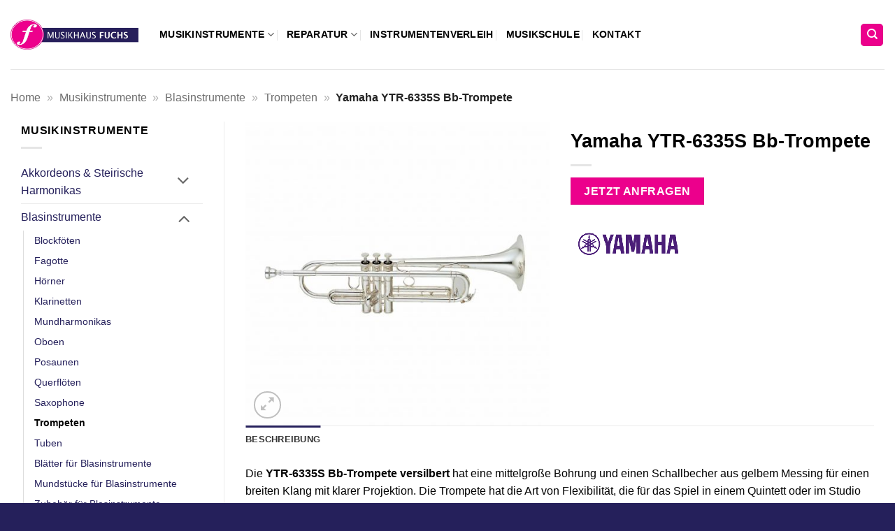

--- FILE ---
content_type: text/html; charset=UTF-8
request_url: https://www.musikhaus-fuchs.at/produkt/yamaha-ytr-6335s-bbtrompete/
body_size: 39772
content:
<!DOCTYPE html>
<html lang="de" class="loading-site no-js">
<head>
	<meta charset="UTF-8" />
	<link rel="profile" href="http://gmpg.org/xfn/11" />
	<link rel="pingback" href="https://www.musikhaus-fuchs.at/xmlrpc.php" />

	<script>(function(html){html.className = html.className.replace(/\bno-js\b/,'js')})(document.documentElement);</script>
<meta name='robots' content='index, follow, max-image-preview:large, max-snippet:-1, max-video-preview:-1' />
	<style>img:is([sizes="auto" i], [sizes^="auto," i]) { contain-intrinsic-size: 3000px 1500px }</style>
	<meta name="viewport" content="width=device-width, initial-scale=1" />
	<!-- This site is optimized with the Yoast SEO plugin v26.7 - https://yoast.com/wordpress/plugins/seo/ -->
	<title>Yamaha YTR-6335S Bb-Trompete - Musikhaus Fuchs</title>
	<meta name="description" content="Trompete versilbert für Fortgeschrittene und Profis ✓ ausdrucksstarker Klang ✓ Qualitätsmarke Yamaha ➔ Jetzt online entdecken!" />
	<link rel="canonical" href="https://www.musikhaus-fuchs.at/produkt/yamaha-ytr-6335s-bbtrompete/" />
	<meta property="og:locale" content="de_DE" />
	<meta property="og:type" content="article" />
	<meta property="og:title" content="Yamaha YTR-6335S Bb-Trompete - Musikhaus Fuchs" />
	<meta property="og:description" content="Trompete versilbert für Fortgeschrittene und Profis ✓ ausdrucksstarker Klang ✓ Qualitätsmarke Yamaha ➔ Jetzt online entdecken!" />
	<meta property="og:url" content="https://www.musikhaus-fuchs.at/produkt/yamaha-ytr-6335s-bbtrompete/" />
	<meta property="og:site_name" content="Musikhaus Fuchs" />
	<meta property="article:modified_time" content="2021-05-20T20:25:49+00:00" />
	<meta property="og:image" content="https://www.musikhaus-fuchs.at/wp-content/uploads/2021/03/yamaha-ytr6335s.jpg" />
	<meta property="og:image:width" content="1400" />
	<meta property="og:image:height" content="1400" />
	<meta property="og:image:type" content="image/jpeg" />
	<meta name="twitter:card" content="summary_large_image" />
	<meta name="twitter:label1" content="Geschätzte Lesezeit" />
	<meta name="twitter:data1" content="1 Minute" />
	<script type="application/ld+json" class="yoast-schema-graph">{"@context":"https://schema.org","@graph":[{"@type":"WebPage","@id":"https://www.musikhaus-fuchs.at/produkt/yamaha-ytr-6335s-bbtrompete/","url":"https://www.musikhaus-fuchs.at/produkt/yamaha-ytr-6335s-bbtrompete/","name":"Yamaha YTR-6335S Bb-Trompete - Musikhaus Fuchs","isPartOf":{"@id":"https://www.musikhaus-fuchs.at/#website"},"primaryImageOfPage":{"@id":"https://www.musikhaus-fuchs.at/produkt/yamaha-ytr-6335s-bbtrompete/#primaryimage"},"image":{"@id":"https://www.musikhaus-fuchs.at/produkt/yamaha-ytr-6335s-bbtrompete/#primaryimage"},"thumbnailUrl":"https://www.musikhaus-fuchs.at/wp-content/uploads/2021/03/yamaha-ytr6335s.jpg","datePublished":"2021-03-09T17:13:16+00:00","dateModified":"2021-05-20T20:25:49+00:00","description":"Trompete versilbert für Fortgeschrittene und Profis ✓ ausdrucksstarker Klang ✓ Qualitätsmarke Yamaha ➔ Jetzt online entdecken!","breadcrumb":{"@id":"https://www.musikhaus-fuchs.at/produkt/yamaha-ytr-6335s-bbtrompete/#breadcrumb"},"inLanguage":"de","potentialAction":[{"@type":"ReadAction","target":["https://www.musikhaus-fuchs.at/produkt/yamaha-ytr-6335s-bbtrompete/"]}]},{"@type":"ImageObject","inLanguage":"de","@id":"https://www.musikhaus-fuchs.at/produkt/yamaha-ytr-6335s-bbtrompete/#primaryimage","url":"https://www.musikhaus-fuchs.at/wp-content/uploads/2021/03/yamaha-ytr6335s.jpg","contentUrl":"https://www.musikhaus-fuchs.at/wp-content/uploads/2021/03/yamaha-ytr6335s.jpg","width":1400,"height":1400,"caption":"Yamaha YTR-6335S Bb-Trompete versilbert"},{"@type":"BreadcrumbList","@id":"https://www.musikhaus-fuchs.at/produkt/yamaha-ytr-6335s-bbtrompete/#breadcrumb","itemListElement":[{"@type":"ListItem","position":1,"name":"Home","item":"https://www.musikhaus-fuchs.at/"},{"@type":"ListItem","position":2,"name":"Musikinstrumente","item":"https://www.musikhaus-fuchs.at/musikinstrumente/"},{"@type":"ListItem","position":3,"name":"Blasinstrumente","item":"https://www.musikhaus-fuchs.at/musikinstrumente/blasinstrumente/"},{"@type":"ListItem","position":4,"name":"Trompeten","item":"https://www.musikhaus-fuchs.at/musikinstrumente/blasinstrumente/trompeten/"},{"@type":"ListItem","position":5,"name":"Yamaha YTR-6335S Bb-Trompete"}]},{"@type":"WebSite","@id":"https://www.musikhaus-fuchs.at/#website","url":"https://www.musikhaus-fuchs.at/","name":"Musikhaus Fuchs","description":"","publisher":{"@id":"https://www.musikhaus-fuchs.at/#organization"},"potentialAction":[{"@type":"SearchAction","target":{"@type":"EntryPoint","urlTemplate":"https://www.musikhaus-fuchs.at/?s={search_term_string}"},"query-input":{"@type":"PropertyValueSpecification","valueRequired":true,"valueName":"search_term_string"}}],"inLanguage":"de"},{"@type":"Organization","@id":"https://www.musikhaus-fuchs.at/#organization","name":"Musikhaus Fuchs","url":"https://www.musikhaus-fuchs.at/","logo":{"@type":"ImageObject","inLanguage":"de","@id":"https://www.musikhaus-fuchs.at/#/schema/logo/image/","url":"https://www.musikhaus-fuchs.at/wp-content/uploads/2018/12/musikhaus_final-scaled.jpg","contentUrl":"https://www.musikhaus-fuchs.at/wp-content/uploads/2018/12/musikhaus_final-scaled.jpg","width":2560,"height":602,"caption":"Musikhaus Fuchs"},"image":{"@id":"https://www.musikhaus-fuchs.at/#/schema/logo/image/"}}]}</script>
	<!-- / Yoast SEO plugin. -->


<link rel='prefetch' href='https://www.musikhaus-fuchs.at/wp-content/themes/flatsome/assets/js/flatsome.js?ver=e2eddd6c228105dac048' />
<link rel='prefetch' href='https://www.musikhaus-fuchs.at/wp-content/themes/flatsome/assets/js/chunk.slider.js?ver=3.20.2' />
<link rel='prefetch' href='https://www.musikhaus-fuchs.at/wp-content/themes/flatsome/assets/js/chunk.popups.js?ver=3.20.2' />
<link rel='prefetch' href='https://www.musikhaus-fuchs.at/wp-content/themes/flatsome/assets/js/chunk.tooltips.js?ver=3.20.2' />
<link rel='prefetch' href='https://www.musikhaus-fuchs.at/wp-content/themes/flatsome/assets/js/woocommerce.js?ver=1c9be63d628ff7c3ff4c' />
<link rel="alternate" type="application/rss+xml" title="Musikhaus Fuchs &raquo; Feed" href="https://www.musikhaus-fuchs.at/feed/" />
<link rel="alternate" type="application/rss+xml" title="Musikhaus Fuchs &raquo; Kommentar-Feed" href="https://www.musikhaus-fuchs.at/comments/feed/" />
<script consent-skip-blocker="1" data-skip-lazy-load="js-extra"  data-cfasync="false">
(function(w,d){w[d]=w[d]||[];w.gtag=function(){w[d].push(arguments)}})(window,"dataLayer");
</script><script consent-skip-blocker="1" data-skip-lazy-load="js-extra"  data-cfasync="false">
(function(w,d){w[d]=w[d]||[];w.gtag=function(){w[d].push(arguments)}})(window,"dataLayer");
</script><script consent-skip-blocker="1" data-skip-lazy-load="js-extra"  data-cfasync="false">window.gtag && (()=>{gtag('set', 'url_passthrough', false);
gtag('set', 'ads_data_redaction', true);
for (const d of [{"ad_storage":"denied","ad_user_data":"denied","ad_personalization":"denied","analytics_storage":"denied","functionality_storage":"denied","personalization_storage":"denied","security_storage":"denied","woocommerce":"denied","real-cookie-banner":"denied","google-maps":"denied","google-analytics-analytics-4":"denied","facebook-pixel":"denied","wait_for_update":1000}]) {
	gtag('consent', 'default', d);
}})()</script><style>[consent-id]:not(.rcb-content-blocker):not([consent-transaction-complete]):not([consent-visual-use-parent^="children:"]):not([consent-confirm]){opacity:0!important;}
.rcb-content-blocker+.rcb-content-blocker-children-fallback~*{display:none!important;}</style><link rel="preload" href="https://www.musikhaus-fuchs.at/wp-content/fc433a181b0b76753a1916fb4a7485a4/dist/122638121.js" as="script" />
<link rel="preload" href="https://www.musikhaus-fuchs.at/wp-content/fc433a181b0b76753a1916fb4a7485a4/dist/1914491306.js" as="script" />
<link rel="preload" href="https://www.musikhaus-fuchs.at/wp-content/plugins/real-cookie-banner-pro/public/lib/animate.css/animate.min.css" as="style" />
<script data-cfasync="false" type="text/javascript" defer src="https://www.musikhaus-fuchs.at/wp-content/fc433a181b0b76753a1916fb4a7485a4/dist/122638121.js" id="real-cookie-banner-pro-vendor-real-cookie-banner-pro-banner-js"></script>
<script type="application/json" data-skip-lazy-load="js-extra" data-skip-moving="true" data-no-defer nitro-exclude data-alt-type="application/ld+json" data-dont-merge data-wpmeteor-nooptimize="true" data-cfasync="false" id="a963aaef43111bb90af63b927dc709adf1-js-extra">{"slug":"real-cookie-banner-pro","textDomain":"real-cookie-banner","version":"5.2.10","restUrl":"https:\/\/www.musikhaus-fuchs.at\/wp-json\/real-cookie-banner\/v1\/","restNamespace":"real-cookie-banner\/v1","restPathObfuscateOffset":"11a680d741964c2b","restRoot":"https:\/\/www.musikhaus-fuchs.at\/wp-json\/","restQuery":{"_v":"5.2.10","_locale":"user"},"restNonce":"a25aaa62ce","restRecreateNonceEndpoint":"https:\/\/www.musikhaus-fuchs.at\/wp-admin\/admin-ajax.php?action=rest-nonce","publicUrl":"https:\/\/www.musikhaus-fuchs.at\/wp-content\/plugins\/real-cookie-banner-pro\/public\/","chunkFolder":"dist","chunksLanguageFolder":"https:\/\/www.musikhaus-fuchs.at\/wp-content\/languages\/mo-cache\/real-cookie-banner-pro\/","chunks":{"chunk-config-tab-blocker.lite.js":["de_DE-83d48f038e1cf6148175589160cda67e","de_DE-e5c2f3318cd06f18a058318f5795a54b","de_DE-76129424d1eb6744d17357561a128725","de_DE-d3d8ada331df664d13fa407b77bc690b"],"chunk-config-tab-blocker.pro.js":["de_DE-ddf5ae983675e7b6eec2afc2d53654a2","de_DE-487d95eea292aab22c80aa3ae9be41f0","de_DE-ab0e642081d4d0d660276c9cebfe9f5d","de_DE-0f5f6074a855fa677e6086b82145bd50"],"chunk-config-tab-consent.lite.js":["de_DE-3823d7521a3fc2857511061e0d660408"],"chunk-config-tab-consent.pro.js":["de_DE-9cb9ecf8c1e8ce14036b5f3a5e19f098"],"chunk-config-tab-cookies.lite.js":["de_DE-1a51b37d0ef409906245c7ed80d76040","de_DE-e5c2f3318cd06f18a058318f5795a54b","de_DE-76129424d1eb6744d17357561a128725"],"chunk-config-tab-cookies.pro.js":["de_DE-572ee75deed92e7a74abba4b86604687","de_DE-487d95eea292aab22c80aa3ae9be41f0","de_DE-ab0e642081d4d0d660276c9cebfe9f5d"],"chunk-config-tab-dashboard.lite.js":["de_DE-f843c51245ecd2b389746275b3da66b6"],"chunk-config-tab-dashboard.pro.js":["de_DE-ae5ae8f925f0409361cfe395645ac077"],"chunk-config-tab-import.lite.js":["de_DE-66df94240f04843e5a208823e466a850"],"chunk-config-tab-import.pro.js":["de_DE-e5fee6b51986d4ff7a051d6f6a7b076a"],"chunk-config-tab-licensing.lite.js":["de_DE-e01f803e4093b19d6787901b9591b5a6"],"chunk-config-tab-licensing.pro.js":["de_DE-4918ea9704f47c2055904e4104d4ffba"],"chunk-config-tab-scanner.lite.js":["de_DE-b10b39f1099ef599835c729334e38429"],"chunk-config-tab-scanner.pro.js":["de_DE-752a1502ab4f0bebfa2ad50c68ef571f"],"chunk-config-tab-settings.lite.js":["de_DE-37978e0b06b4eb18b16164a2d9c93a2c"],"chunk-config-tab-settings.pro.js":["de_DE-e59d3dcc762e276255c8989fbd1f80e3"],"chunk-config-tab-tcf.lite.js":["de_DE-4f658bdbf0aa370053460bc9e3cd1f69","de_DE-e5c2f3318cd06f18a058318f5795a54b","de_DE-d3d8ada331df664d13fa407b77bc690b"],"chunk-config-tab-tcf.pro.js":["de_DE-e1e83d5b8a28f1f91f63b9de2a8b181a","de_DE-487d95eea292aab22c80aa3ae9be41f0","de_DE-0f5f6074a855fa677e6086b82145bd50"]},"others":{"customizeValuesBanner":"{\"layout\":{\"type\":\"banner\",\"maxHeightEnabled\":false,\"maxHeight\":740,\"dialogMaxWidth\":530,\"dialogPosition\":\"middleCenter\",\"dialogMargin\":[0,0,0,0],\"bannerPosition\":\"bottom\",\"bannerMaxWidth\":1755,\"dialogBorderRadius\":3,\"borderRadius\":5,\"animationIn\":\"slideInUp\",\"animationInDuration\":500,\"animationInOnlyMobile\":true,\"animationOut\":\"none\",\"animationOutDuration\":500,\"animationOutOnlyMobile\":true,\"overlay\":false,\"overlayBg\":\"#000000\",\"overlayBgAlpha\":38,\"overlayBlur\":2},\"decision\":{\"acceptAll\":\"button\",\"acceptEssentials\":\"button\",\"showCloseIcon\":false,\"acceptIndividual\":\"button\",\"buttonOrder\":\"all,individual,essential,save\",\"showGroups\":false,\"groupsFirstView\":false,\"saveButton\":\"always\"},\"design\":{\"bg\":\"#ffffff\",\"textAlign\":\"left\",\"linkTextDecoration\":\"underline\",\"borderWidth\":0,\"borderColor\":\"#ffffff\",\"fontSize\":14,\"fontColor\":\"#2b2b2b\",\"fontInheritFamily\":true,\"fontFamily\":\"Arial, Helvetica, sans-serif\",\"fontWeight\":\"normal\",\"boxShadowEnabled\":true,\"boxShadowOffsetX\":0,\"boxShadowOffsetY\":0,\"boxShadowBlurRadius\":17,\"boxShadowSpreadRadius\":0,\"boxShadowColor\":\"#000000\",\"boxShadowColorAlpha\":20},\"headerDesign\":{\"inheritBg\":true,\"bg\":\"#f4f4f4\",\"inheritTextAlign\":true,\"textAlign\":\"center\",\"padding\":[17,20,15,20],\"logo\":\"\",\"logoRetina\":\"\",\"logoMaxHeight\":40,\"logoPosition\":\"left\",\"logoMargin\":[5,15,5,15],\"fontSize\":18,\"fontColor\":\"#2b2b2b\",\"fontInheritFamily\":true,\"fontFamily\":\"Arial, Helvetica, sans-serif\",\"fontWeight\":\"normal\",\"borderWidth\":1,\"borderColor\":\"#efefef\"},\"bodyDesign\":{\"padding\":[15,20,5,20],\"descriptionInheritFontSize\":true,\"descriptionFontSize\":13,\"dottedGroupsInheritFontSize\":true,\"dottedGroupsFontSize\":13,\"dottedGroupsBulletColor\":\"#15779b\",\"teachingsInheritTextAlign\":true,\"teachingsTextAlign\":\"center\",\"teachingsSeparatorActive\":true,\"teachingsSeparatorWidth\":50,\"teachingsSeparatorHeight\":1,\"teachingsSeparatorColor\":\"#25205b\",\"teachingsInheritFontSize\":false,\"teachingsFontSize\":12,\"teachingsInheritFontColor\":false,\"teachingsFontColor\":\"#7c7c7c\",\"accordionMargin\":[10,0,5,0],\"accordionPadding\":[5,10,5,10],\"accordionArrowType\":\"outlined\",\"accordionArrowColor\":\"#15779b\",\"accordionBg\":\"#ffffff\",\"accordionActiveBg\":\"#f9f9f9\",\"accordionHoverBg\":\"#efefef\",\"accordionBorderWidth\":1,\"accordionBorderColor\":\"#efefef\",\"accordionTitleFontSize\":12,\"accordionTitleFontColor\":\"#2b2b2b\",\"accordionTitleFontWeight\":\"normal\",\"accordionDescriptionMargin\":[5,0,0,0],\"accordionDescriptionFontSize\":12,\"accordionDescriptionFontColor\":\"#828282\",\"accordionDescriptionFontWeight\":\"normal\",\"acceptAllOneRowLayout\":false,\"acceptAllPadding\":[10,10,10,10],\"acceptAllBg\":\"#25205b\",\"acceptAllTextAlign\":\"center\",\"acceptAllFontSize\":15,\"acceptAllFontColor\":\"#ffffff\",\"acceptAllFontWeight\":\"normal\",\"acceptAllBorderWidth\":0,\"acceptAllBorderColor\":\"#000000\",\"acceptAllHoverBg\":\"#25205b\",\"acceptAllHoverFontColor\":\"#ffffff\",\"acceptAllHoverBorderColor\":\"#000000\",\"acceptEssentialsUseAcceptAll\":true,\"acceptEssentialsButtonType\":\"\",\"acceptEssentialsPadding\":[10,10,10,10],\"acceptEssentialsBg\":\"#efefef\",\"acceptEssentialsTextAlign\":\"center\",\"acceptEssentialsFontSize\":18,\"acceptEssentialsFontColor\":\"#0a0a0a\",\"acceptEssentialsFontWeight\":\"normal\",\"acceptEssentialsBorderWidth\":0,\"acceptEssentialsBorderColor\":\"#000000\",\"acceptEssentialsHoverBg\":\"#e8e8e8\",\"acceptEssentialsHoverFontColor\":\"#000000\",\"acceptEssentialsHoverBorderColor\":\"#000000\",\"acceptIndividualPadding\":[10,10,10,10],\"acceptIndividualBg\":\"#25205b\",\"acceptIndividualTextAlign\":\"center\",\"acceptIndividualFontSize\":15,\"acceptIndividualFontColor\":\"#ffffff\",\"acceptIndividualFontWeight\":\"normal\",\"acceptIndividualBorderWidth\":0,\"acceptIndividualBorderColor\":\"#000000\",\"acceptIndividualHoverBg\":\"#25205b\",\"acceptIndividualHoverFontColor\":\"#ffffff\",\"acceptIndividualHoverBorderColor\":\"#000000\"},\"footerDesign\":{\"poweredByLink\":false,\"inheritBg\":false,\"bg\":\"#fcfcfc\",\"inheritTextAlign\":true,\"textAlign\":\"center\",\"padding\":[10,20,12,20],\"fontSize\":14,\"fontColor\":\"#000000\",\"fontInheritFamily\":true,\"fontFamily\":\"Arial, Helvetica, sans-serif\",\"fontWeight\":\"normal\",\"hoverFontColor\":\"#2b2b2b\",\"borderWidth\":1,\"borderColor\":\"#efefef\",\"languageSwitcher\":\"flags\"},\"texts\":{\"headline\":\"Datenschutzeinstellungen\",\"description\":\"Wir verwenden Cookies auf unserer Website, um z.B. Inhalte und Anzeigen zu personalisieren, Medien von Drittanbietern einzubinden oder Zugriffe auf unsere Website zu analysieren. Wenn Sie Cookies akzeptieren, stimmen Sie der Speicherung (gegebenfalls auch in den USA) zu. Wenn sie optionale Cookies ablehnen, werden ausschlie\\u00dflich technisch erforderliche Cookies gespeichert. Dies kann allerdings Ihr Nutzungserlebnis der Website beeintr\\u00e4chtigen.\",\"acceptAll\":\"Alle Cookies akzeptieren\",\"acceptEssentials\":\"Optionale Cookies ablehnen\",\"acceptIndividual\":\"Cookie Einstellungen\",\"poweredBy\":\"2\",\"dataProcessingInUnsafeCountries\":\"Einige Dienste verarbeiten personenbezogene Daten in unsicheren Drittl\\u00e4ndern. Indem du in die Nutzung dieser Services einwilligst, erkl\\u00e4rst du dich auch mit der Verarbeitung deiner Daten in diesen unsicheren Drittl\\u00e4ndern gem\\u00e4\\u00df {{legalBasis}} einverstanden. Dies birgt das Risiko, dass deine Daten von Beh\\u00f6rden zu Kontroll- und \\u00dcberwachungszwecken verarbeitet werden, m\\u00f6glicherweise ohne die M\\u00f6glichkeit eines Rechtsbehelfs.\",\"ageNoticeBanner\":\"Du bist unter {{minAge}} Jahre alt? Dann kannst du nicht in optionale Services einwilligen. Du kannst deine Eltern oder Erziehungsberechtigten bitten, mit dir in diese Services einzuwilligen.\",\"ageNoticeBlocker\":\"Du bist unter {{minAge}} Jahre alt? Leider darfst du diesem Service nicht selbst zustimmen, um diese Inhalte zu sehen. Bitte deine Eltern oder Erziehungsberechtigten, dem Service mit dir zuzustimmen!\",\"listServicesNotice\":\"Wenn du alle Services akzeptierst, erlaubst du, dass {{services}} geladen werden. Diese sind nach ihrem Zweck in Gruppen {{serviceGroups}} unterteilt (Zugeh\\u00f6rigkeit durch hochgestellte Zahlen gekennzeichnet).\",\"listServicesLegitimateInterestNotice\":\"Au\\u00dferdem werden die {{services}} auf der Grundlage eines berechtigten Interesses geladen.\",\"tcfStacksCustomName\":\"Services mit verschiedenen Zwecken au\\u00dferhalb des TCF-Standards\",\"tcfStacksCustomDescription\":\"Services, die Einwilligungen nicht \\u00fcber den TCF-Standard, sondern \\u00fcber andere Technologien teilen. Diese werden nach ihrem Zweck in mehrere Gruppen unterteilt. Einige davon werden aufgrund eines berechtigten Interesses genutzt (z.B. Gefahrenabwehr), andere werden nur mit deiner Einwilligung genutzt. Details zu den einzelnen Gruppen und Zwecken der Services findest du in den individuellen Privatsph\\u00e4re-Einstellungen.\",\"consentForwardingExternalHosts\":\"Deine Einwilligung gilt auch auf {{websites}}.\",\"blockerHeadline\":\"{{name}} aufgrund von Privatsph\\u00e4re-Einstellungen blockiert\",\"blockerLinkShowMissing\":\"Zeige alle Services, denen Sie noch zustimmen m\\u00fcssen\",\"blockerLoadButton\":\"Erforderliche Services akzeptieren und Inhalte laden\",\"blockerAcceptInfo\":\"Wenn Sie die blockierten Inhalte laden, werden Ihre Datenschutzeinstellungen angepasst. Inhalte aus diesem Service werden in Zukunft nicht mehr blockiert. Sie haben das Recht, Ihre Entscheidung jederzeit zu widerrufen oder zu \\u00e4ndern.\",\"stickyHistory\":\"Historie der Privatsph\\u00e4re-Einstellungen\",\"stickyRevoke\":\"Einwilligungen widerrufen\",\"stickyRevokeSuccessMessage\":\"Du hast die Einwilligung f\\u00fcr Services mit dessen Cookies und Verarbeitung personenbezogener Daten erfolgreich widerrufen. Die Seite wird jetzt neu geladen!\",\"stickyChange\":\"Privatsph\\u00e4re-Einstellungen \\u00e4ndern\"},\"individualLayout\":{\"inheritDialogMaxWidth\":false,\"dialogMaxWidth\":970,\"inheritBannerMaxWidth\":false,\"bannerMaxWidth\":1980,\"descriptionTextAlign\":\"left\"},\"group\":{\"checkboxBg\":\"#f0f0f0\",\"checkboxBorderWidth\":1,\"checkboxBorderColor\":\"#a5a5a5\",\"checkboxActiveColor\":\"#000000\",\"checkboxActiveBg\":\"#f0f0f0\",\"checkboxActiveBorderColor\":\"#a5a5a5\",\"groupInheritBg\":true,\"groupBg\":\"#f4f4f4\",\"groupPadding\":[15,15,15,15],\"groupSpacing\":10,\"groupBorderRadius\":5,\"groupBorderWidth\":1,\"groupBorderColor\":\"#f4f4f4\",\"headlineFontSize\":13,\"headlineFontWeight\":\"bolder\",\"headlineFontColor\":\"#000000\",\"descriptionFontSize\":13,\"descriptionFontColor\":\"#000000\",\"linkColor\":\"#000000\",\"linkHoverColor\":\"#25205b\",\"detailsHideLessRelevant\":true},\"saveButton\":{\"useAcceptAll\":true,\"type\":\"button\",\"padding\":[10,10,10,10],\"bg\":\"#efefef\",\"textAlign\":\"center\",\"fontSize\":18,\"fontColor\":\"#0a0a0a\",\"fontWeight\":\"normal\",\"borderWidth\":0,\"borderColor\":\"#000000\",\"hoverBg\":\"#e8e8e8\",\"hoverFontColor\":\"#000000\",\"hoverBorderColor\":\"#000000\"},\"individualTexts\":{\"headline\":\"Datenschutzeinstellungen\",\"description\":\"Wir verwenden Cookies und \\u00e4hnliche Technologien auf unserer Website und verarbeiten personenbezogene Daten\\u00a0 (z.B. IP-Adresse), um z.B. Inhalte und Anzeigen zu personalisieren, Medien von Drittanbietern einzubinden oder Zugriffe auf unsere Website zu analysieren. Die Datenverarbeitung kann auch erst in Folge gesetzter Cookies stattfinden. Wir teilen diese Daten mit Dritten, die wir in den Privatsph\\u00e4re-Einstellungen benennen. Die Datenverarbeitung kann mit Ihrer Einwilligung oder auf Basis eines berechtigten Interesses erfolgen, denen Sie in den Privatsph\\u00e4re-Einstellungen widersprechen k\\u00f6nnen. Sie haben das Recht, nicht einzuwilligen und Ihre Einwilligung zu einem sp\\u00e4teren Zeitpunkt zu \\u00e4ndern oder zu widerrufen. Weitere Informationen zur Verwendung Ihrer Daten finden Sie in unserer {{privacyPolicy}}Datenschutzerkl\\u00e4rung{{\\\/privacyPolicy}}.<br \\\/><br \\\/>Einige Services verarbeiten personenbezogene Daten in den USA. Indem Sie der Nutzung dieser Services zustimmen, erkl\\u00e4ren Sie sich auch mit der Verarbeitung Ihrer Daten in den USA gem\\u00e4\\u00df Art. 49 (1) lit. a DSGVO einverstanden. Die USA werden vom EuGH als ein Land mit einem unzureichenden Datenschutz-Niveau nach EU-Standards angesehen. Insbesondere besteht das Risiko, dass Ihre Daten von US-Beh\\u00f6rden zu Kontroll- und \\u00dcberwachungszwecken verarbeitet werden \\u2013 unter Umst\\u00e4nden ohne die M\\u00f6glichkeit eines Rechtsbehelfs.\",\"save\":\"Individuelle Auswahlen speichern\",\"showMore\":\"Service-Informationen anzeigen\",\"hideMore\":\"Service-Informationen ausblenden\",\"postamble\":\"\"},\"mobile\":{\"enabled\":true,\"maxHeight\":400,\"hideHeader\":false,\"alignment\":\"bottom\",\"scalePercent\":90,\"scalePercentVertical\":-50},\"sticky\":{\"enabled\":false,\"animationsEnabled\":true,\"alignment\":\"left\",\"bubbleBorderRadius\":50,\"icon\":\"fingerprint\",\"iconCustom\":\"\",\"iconCustomRetina\":\"\",\"iconSize\":30,\"iconColor\":\"#ffffff\",\"bubbleMargin\":[10,20,20,20],\"bubblePadding\":15,\"bubbleBg\":\"#15779b\",\"bubbleBorderWidth\":0,\"bubbleBorderColor\":\"#10556f\",\"boxShadowEnabled\":true,\"boxShadowOffsetX\":0,\"boxShadowOffsetY\":2,\"boxShadowBlurRadius\":5,\"boxShadowSpreadRadius\":1,\"boxShadowColor\":\"#105b77\",\"boxShadowColorAlpha\":40,\"bubbleHoverBg\":\"#ffffff\",\"bubbleHoverBorderColor\":\"#000000\",\"hoverIconColor\":\"#000000\",\"hoverIconCustom\":\"\",\"hoverIconCustomRetina\":\"\",\"menuFontSize\":16,\"menuBorderRadius\":5,\"menuItemSpacing\":10,\"menuItemPadding\":[5,10,5,10]},\"customCss\":{\"css\":\"\",\"antiAdBlocker\":\"y\"}}","isPro":true,"showProHints":false,"proUrl":"https:\/\/devowl.io\/de\/go\/real-cookie-banner?source=rcb-lite","showLiteNotice":false,"frontend":{"groups":"[{\"id\":206,\"name\":\"Essenziell\",\"slug\":\"essenziell\",\"description\":\"Essenzielle Services sind f\\u00fcr die grundlegende Funktionalit\\u00e4t der Website erforderlich. Sie enthalten nur technisch notwendige Services. Diesen Services kann nicht widersprochen werden.\",\"isEssential\":true,\"isDefault\":true,\"items\":[{\"id\":4075,\"name\":\"WooCommerce\",\"purpose\":\"WooCommerce ist ein E-Commerce-Shopsystem f\\u00fcr WordPress. Wir nutzen WooCommerce, um unser Produktsortiment online darzustellen und die Funktionen Produktsuche, Kategorisierung und Filterung zu erm\\u00f6glichen.\",\"providerContact\":{\"phone\":\"\",\"email\":\"\",\"link\":\"\"},\"isProviderCurrentWebsite\":true,\"provider\":\"Musikhaus Fuchs\",\"uniqueName\":\"woocommerce\",\"isEmbeddingOnlyExternalResources\":false,\"legalBasis\":\"consent\",\"dataProcessingInCountries\":[],\"dataProcessingInCountriesSpecialTreatments\":[],\"technicalDefinitions\":[{\"type\":\"local\",\"name\":\"wc_cart_hash_*\",\"host\":\"www.musikhaus-fuchs.at\",\"duration\":0,\"durationUnit\":\"y\",\"isSessionDuration\":false,\"purpose\":\"\"},{\"type\":\"session\",\"name\":\"woocommerce_cart_hash\",\"host\":\"www.musikhaus-fuchs.at\",\"duration\":0,\"durationUnit\":\"y\",\"isSessionDuration\":true,\"purpose\":\"\"},{\"type\":\"session\",\"name\":\"wc_fragements_*\",\"host\":\"www.musikhaus-fuchs.at\",\"duration\":0,\"durationUnit\":\"y\",\"isSessionDuration\":false,\"purpose\":\"\"}],\"codeDynamics\":[],\"providerPrivacyPolicyUrl\":\"https:\\\/\\\/www.musikhaus-fuchs.at\\\/datenschutzerklaerung\\\/\",\"providerLegalNoticeUrl\":\"\",\"tagManagerOptInEventName\":\"\",\"tagManagerOptOutEventName\":\"\",\"googleConsentModeConsentTypes\":[],\"executePriority\":10,\"codeOptIn\":\"\",\"executeCodeOptInWhenNoTagManagerConsentIsGiven\":false,\"codeOptOut\":\"\",\"executeCodeOptOutWhenNoTagManagerConsentIsGiven\":false,\"deleteTechnicalDefinitionsAfterOptOut\":false,\"codeOnPageLoad\":\"\",\"presetId\":\"woocommerce\"},{\"id\":4073,\"name\":\"Real Cookie Banner\",\"purpose\":\"Real Cookie Banner bittet Website-Besucher um die Einwilligung zum Setzen von Cookies und zur Verarbeitung personenbezogener Daten. Dazu wird jedem Website-Besucher eine UUID (pseudonyme Identifikation des Nutzers) zugewiesen, die bis zum Ablauf des Cookies zur Speicherung der Einwilligung g\\u00fcltig ist. Cookies werden dazu verwendet, um zu testen, ob Cookies gesetzt werden k\\u00f6nnen, um Referenz auf die dokumentierte Einwilligung zu speichern, um zu speichern, in welche Services aus welchen Service-Gruppen der Besucher eingewilligt hat, und, falls Einwilligung nach dem Transparency & Consent Framework (TCF) eingeholt werden, um die Einwilligungen in TCF Partner, Zwecke, besondere Zwecke, Funktionen und besondere Funktionen zu speichern. Im Rahmen der Darlegungspflicht nach DSGVO wird die erhobene Einwilligung vollumf\\u00e4nglich dokumentiert. Dazu z\\u00e4hlt neben den Services und Service-Gruppen, in welche der Besucher eingewilligt hat, und falls Einwilligung nach dem TCF Standard eingeholt werden, in welche TCF Partner, Zwecke und Funktionen der Besucher eingewilligt hat, alle Einstellungen des Cookie Banners zum Zeitpunkt der Einwilligung als auch die technischen Umst\\u00e4nde (z.B. Gr\\u00f6\\u00dfe des Sichtbereichs bei der Einwilligung) und die Nutzerinteraktionen (z.B. Klick auf Buttons), die zur Einwilligung gef\\u00fchrt haben. Die Einwilligung wird pro Sprache einmal erhoben.\",\"providerContact\":{\"phone\":\"\",\"email\":\"\",\"link\":\"\"},\"isProviderCurrentWebsite\":true,\"provider\":\"Musikhaus Fuchs\",\"uniqueName\":\"real-cookie-banner\",\"isEmbeddingOnlyExternalResources\":false,\"legalBasis\":\"legal-requirement\",\"dataProcessingInCountries\":[],\"dataProcessingInCountriesSpecialTreatments\":[],\"technicalDefinitions\":[{\"type\":\"http\",\"name\":\"real_cookie_banner*\",\"host\":\".musikhaus-fuchs.at\",\"duration\":365,\"durationUnit\":\"d\",\"isSessionDuration\":false,\"purpose\":\"Eindeutiger Identifikator f\\u00fcr die Einwilligung, aber nicht f\\u00fcr den Website-Besucher. Revisionshash f\\u00fcr die Einstellungen des Cookie-Banners (Texte, Farben, Funktionen, Servicegruppen, Dienste, Content Blocker usw.). IDs f\\u00fcr eingewilligte Services und Service-Gruppen.\"},{\"type\":\"http\",\"name\":\"real_cookie_banner*-tcf\",\"host\":\".musikhaus-fuchs.at\",\"duration\":365,\"durationUnit\":\"d\",\"isSessionDuration\":false,\"purpose\":\"Im Rahmen von TCF gesammelte Einwilligungen, die im TC-String-Format gespeichert werden, einschlie\\u00dflich TCF-Vendoren, -Zwecke, -Sonderzwecke, -Funktionen und -Sonderfunktionen.\"},{\"type\":\"http\",\"name\":\"real_cookie_banner*-gcm\",\"host\":\".musikhaus-fuchs.at\",\"duration\":365,\"durationUnit\":\"d\",\"isSessionDuration\":false,\"purpose\":\"Die im Google Consent Mode gesammelten Einwilligungen in die verschiedenen Einwilligungstypen (Zwecke) werden f\\u00fcr alle mit dem Google Consent Mode kompatiblen Services gespeichert.\"},{\"type\":\"http\",\"name\":\"real_cookie_banner-test\",\"host\":\".musikhaus-fuchs.at\",\"duration\":365,\"durationUnit\":\"d\",\"isSessionDuration\":false,\"purpose\":\"Cookie, der gesetzt wurde, um die Funktionalit\\u00e4t von HTTP-Cookies zu testen. Wird sofort nach dem Test gel\\u00f6scht.\"},{\"type\":\"local\",\"name\":\"real_cookie_banner*\",\"host\":\"https:\\\/\\\/www.musikhaus-fuchs.at\",\"duration\":1,\"durationUnit\":\"d\",\"isSessionDuration\":false,\"purpose\":\"Eindeutiger Identifikator f\\u00fcr die Einwilligung, aber nicht f\\u00fcr den Website-Besucher. Revisionshash f\\u00fcr die Einstellungen des Cookie-Banners (Texte, Farben, Funktionen, Service-Gruppen, Services, Content Blocker usw.). IDs f\\u00fcr eingewilligte Services und Service-Gruppen. Wird nur solange gespeichert, bis die Einwilligung auf dem Website-Server dokumentiert ist.\"},{\"type\":\"local\",\"name\":\"real_cookie_banner*-tcf\",\"host\":\"https:\\\/\\\/www.musikhaus-fuchs.at\",\"duration\":1,\"durationUnit\":\"d\",\"isSessionDuration\":false,\"purpose\":\"Im Rahmen von TCF gesammelte Einwilligungen werden im TC-String-Format gespeichert, einschlie\\u00dflich TCF Vendoren, Zwecke, besondere Zwecke, Funktionen und besondere Funktionen. Wird nur solange gespeichert, bis die Einwilligung auf dem Website-Server dokumentiert ist.\"},{\"type\":\"local\",\"name\":\"real_cookie_banner*-gcm\",\"host\":\"https:\\\/\\\/www.musikhaus-fuchs.at\",\"duration\":1,\"durationUnit\":\"d\",\"isSessionDuration\":false,\"purpose\":\"Im Rahmen des Google Consent Mode erfasste Einwilligungen werden f\\u00fcr alle mit dem Google Consent Mode kompatiblen Services in Einwilligungstypen (Zwecke) gespeichert. Wird nur solange gespeichert, bis die Einwilligung auf dem Website-Server dokumentiert ist.\"},{\"type\":\"local\",\"name\":\"real_cookie_banner-consent-queue*\",\"host\":\"https:\\\/\\\/www.musikhaus-fuchs.at\",\"duration\":1,\"durationUnit\":\"d\",\"isSessionDuration\":false,\"purpose\":\"Lokale Zwischenspeicherung (Caching) der Auswahl im Cookie-Banner, bis der Server die Einwilligung dokumentiert; Dokumentation periodisch oder bei Seitenwechseln versucht, wenn der Server nicht verf\\u00fcgbar oder \\u00fcberlastet ist.\"}],\"codeDynamics\":[],\"providerPrivacyPolicyUrl\":\"https:\\\/\\\/www.musikhaus-fuchs.at\\\/datenschutzerklaerung\\\/\",\"providerLegalNoticeUrl\":\"\",\"tagManagerOptInEventName\":\"\",\"tagManagerOptOutEventName\":\"\",\"googleConsentModeConsentTypes\":[],\"executePriority\":10,\"codeOptIn\":\"\",\"executeCodeOptInWhenNoTagManagerConsentIsGiven\":false,\"codeOptOut\":\"\",\"executeCodeOptOutWhenNoTagManagerConsentIsGiven\":false,\"deleteTechnicalDefinitionsAfterOptOut\":false,\"codeOnPageLoad\":\"\",\"presetId\":\"real-cookie-banner\"}]},{\"id\":207,\"name\":\"Funktional\",\"slug\":\"funktional\",\"description\":\"Funktionale Services sind notwendig, um \\u00fcber die wesentliche Funktionalit\\u00e4t der Website hinausgehende Features wie h\\u00fcbschere Schriftarten, Videowiedergabe oder interaktive Web 2.0-Features bereitzustellen. Inhalte von z.B. Video- und Social Media-Plattformen sind standardm\\u00e4\\u00dfig gesperrt und k\\u00f6nnen zugestimmt werden. Wenn dem Service zugestimmt wird, werden diese Inhalte automatisch ohne weitere manuelle Einwilligung geladen.\",\"isEssential\":false,\"isDefault\":true,\"items\":[{\"id\":5754,\"name\":\"Google Tag Manager\",\"purpose\":\"Google Tag Manager erm\\u00f6glicht es sogenannte Tags (z. B. Einbindung von Drittanbieter-Services, Erfassung von Ereignissen, Weiterleitung von erhobenen Daten zwischen verschiedenen Services und \\u00e4hnliches) zu konfigurieren und verwalten. Dazu m\\u00fcssen die IP-Adresse und die Metadaten des Nutzers verarbeitet werden. Google Tag Manager kann zudem Informationen z.B. \\u00fcber den Zustand des verwendeten Browsers erfassen, darunter Fehlermeldungen, aufgerufene Unterseiten einschlie\\u00dflich deren Verlauf (nur auf dieser Website), Klicks auf Elemente, Scrolltiefe auf der Website und Sichtbarkeit bestimmter Elemente, Formulareingaben, Interaktionen mit YouTube-Videos und kontextuelle Events auf der Website (z.B. Produkt in den Warenkorb legen), und diese Daten verwenden, um die Website f\\u00fcr dich zu personalisieren sowie die erhobenen Daten an Service Dritter weitergeben, sofern f\\u00fcr die Datenverarbeitung durch diese Services Rechtsgrundlagen bestehen. Die Daten werden verarbeitet, um die Funktionalit\\u00e4ten des Google Tag Managers bereitstellen zu k\\u00f6nnen und um die Dienstleistungen von Google zu verbessern. Google gibt personenbezogene Daten an seine verbundenen Unternehmen und andere vertrauensw\\u00fcrdige Unternehmen oder Personen weiter, die diese Daten auf der Grundlage der Anweisungen von Google und in \\u00dcbereinstimmung mit den Datenschutzbestimmungen von Google f\\u00fcr sie verarbeiten.\",\"providerContact\":{\"phone\":\"+353 1 543 1000\",\"email\":\"dpo-google@google.com\",\"link\":\"https:\\\/\\\/support.google.com\\\/\"},\"isProviderCurrentWebsite\":false,\"provider\":\"Google Ireland Limited, Gordon House, Barrow Street, Dublin 4, Irland\",\"uniqueName\":\"gtm\",\"isEmbeddingOnlyExternalResources\":true,\"legalBasis\":\"consent\",\"dataProcessingInCountries\":[\"US\",\"IE\",\"AU\",\"BE\",\"BR\",\"CA\",\"CL\",\"FI\",\"FR\",\"DE\",\"HK\",\"IN\",\"ID\",\"IL\",\"IT\",\"JP\",\"KR\",\"NL\",\"PL\",\"QA\",\"SG\",\"ES\",\"CH\",\"TW\",\"GB\"],\"dataProcessingInCountriesSpecialTreatments\":[\"standard-contractual-clauses\",\"provider-is-self-certified-trans-atlantic-data-privacy-framework\"],\"technicalDefinitions\":[],\"codeDynamics\":{\"gtmContainerId\":\"GTM-5MJ6XG34\"},\"providerPrivacyPolicyUrl\":\"https:\\\/\\\/business.safety.google\\\/intl\\\/de\\\/privacy\\\/\",\"providerLegalNoticeUrl\":\"https:\\\/\\\/www.google.de\\\/contact\\\/impressum.html\",\"tagManagerOptInEventName\":\"\",\"tagManagerOptOutEventName\":\"\",\"googleConsentModeConsentTypes\":[],\"executePriority\":10,\"codeOptIn\":\"base64-encoded:[base64]\",\"executeCodeOptInWhenNoTagManagerConsentIsGiven\":false,\"codeOptOut\":\"\",\"executeCodeOptOutWhenNoTagManagerConsentIsGiven\":false,\"deleteTechnicalDefinitionsAfterOptOut\":false,\"codeOnPageLoad\":\"base64-encoded:PHNjcmlwdD4KKGZ1bmN0aW9uKHcsZCl7d1tkXT13W2RdfHxbXTt3Lmd0YWc9ZnVuY3Rpb24oKXt3W2RdLnB1c2goYXJndW1lbnRzKX19KSh3aW5kb3csImRhdGFMYXllciIpOwo8L3NjcmlwdD4=\",\"presetId\":\"gtm\"},{\"id\":4095,\"name\":\"Google Maps\",\"purpose\":\"Google Maps erm\\u00f6glicht das Einbetten von Karten direkt in Websites, um die Website zu verbessern. Dies erfordert die Verarbeitung der IP-Adresse und der Metadaten des Nutzers. Cookies oder Cookie-\\u00e4hnliche Technologien k\\u00f6nnen gespeichert und ausgelesen werden. Diese k\\u00f6nnen personenbezogene Daten und technische Daten wie Nutzer-IDs, Einwilligungen, Einstellungen der Karten-Software und Sicherheitstokens enthalten. Diese Daten k\\u00f6nnen verwendet werden, um besuchte Websites zu erfassen, detaillierte Statistiken \\u00fcber das Nutzerverhalten zu erstellen und um die Dienste von Google zu verbessern. Diese Daten k\\u00f6nnen von Google mit den Daten der auf den Websites von Google (z. B. google.com und youtube.com) eingeloggten Nutzer verkn\\u00fcpft werden. Google stellt personenbezogene Daten seinen verbundenen Unternehmen, anderen vertrauensw\\u00fcrdigen Unternehmen oder Personen zur Verf\\u00fcgung, die diese Daten auf der Grundlage der Anweisungen von Google und in \\u00dcbereinstimmung mit den Datenschutzbestimmungen von Google verarbeiten k\\u00f6nnen.\\nEmpf\\u00e4nger: EU, USA\",\"providerContact\":{\"phone\":\"\",\"email\":\"\",\"link\":\"\"},\"isProviderCurrentWebsite\":false,\"provider\":\"Google Ireland Limited, Gordon House, Barrow Street, Dublin 4, Irland\",\"uniqueName\":\"google-maps\",\"isEmbeddingOnlyExternalResources\":true,\"legalBasis\":\"consent\",\"dataProcessingInCountries\":[],\"dataProcessingInCountriesSpecialTreatments\":[\"provider-is-self-certified-trans-atlantic-data-privacy-framework\"],\"technicalDefinitions\":[{\"type\":\"http\",\"name\":\"\",\"host\":\"\",\"duration\":0,\"durationUnit\":\"y\",\"isSessionDuration\":false,\"purpose\":\"\"}],\"codeDynamics\":[],\"providerPrivacyPolicyUrl\":\"https:\\\/\\\/policies.google.com\\\/privacy\",\"providerLegalNoticeUrl\":\"\",\"tagManagerOptInEventName\":\"\",\"tagManagerOptOutEventName\":\"\",\"googleConsentModeConsentTypes\":[],\"executePriority\":10,\"codeOptIn\":\"\",\"executeCodeOptInWhenNoTagManagerConsentIsGiven\":false,\"codeOptOut\":\"\",\"executeCodeOptOutWhenNoTagManagerConsentIsGiven\":false,\"deleteTechnicalDefinitionsAfterOptOut\":false,\"codeOnPageLoad\":\"\",\"presetId\":\"google-maps\"}]},{\"id\":208,\"name\":\"Statistik\",\"slug\":\"statistik\",\"description\":\"Statistik-Services werden ben\\u00f6tigt, um pseudonymisierte Daten \\u00fcber die Besucher der Website zu sammeln. Die Daten erm\\u00f6glichen es uns, die Besucher besser zu verstehen und die Website zu optimieren.\",\"isEssential\":false,\"isDefault\":true,\"items\":[{\"id\":5423,\"name\":\"Google Analytics\",\"purpose\":\"Google Analytics erstellt detaillierte Statistiken \\u00fcber das Nutzerverhalten auf der Website, um Analyseinformationen zu erhalten. Dazu m\\u00fcssen die IP-Adresse eines Nutzers und Metadaten verarbeitet werden, mit denen das Land, die Stadt und die Sprache eines Nutzers bestimmt werden k\\u00f6nnen. Cookies oder Cookie-\\u00e4hnliche Technologien k\\u00f6nnen gespeichert und gelesen werden. Diese k\\u00f6nnen pers\\u00f6nliche Daten und technische Daten wie die Nutzer-ID enthalten, die folgende zus\\u00e4tzliche Informationen liefern k\\u00f6nnen:\\n- Zeitinformationen dar\\u00fcber, wann und wie lange ein Nutzer auf den verschiedenen Seiten der Website war oder ist\\n- Ger\\u00e4tekategorie (Desktop, Handy und Tablet), Plattform (Web, iOS-App oder Android-App), Browser und Bildschirmaufl\\u00f6sung, die ein Nutzer verwendet hat\\n- woher ein Nutzer kam (z. B. Herkunftswebsite, Suchmaschine einschlie\\u00dflich des gesuchten Begriffs, Social Media-Plattform, Newsletter, organisches Video, bezahlte Suche oder Kampagne)\\n- ob ein Nutzer zu einer Zielgruppe geh\\u00f6rt oder nicht\\n- was ein Nutzer auf der Website getan hat und welche Ereignisse durch die Aktionen des Nutzers ausgel\\u00f6st wurden (z. B. Seitenaufrufe, Nutzerengagement, Scrollverhalten, Klicks, hinzugef\\u00fcgte Zahlungsinformationen und benutzerdefinierte Ereignisse wie E-Commerce-Tracking)\\n- Konversionen (z. B. ob ein Nutzer etwas gekauft hat und was gekauft wurde)\\n- Geschlecht, Alter und Interessen, wenn eine Zuordnung m\\u00f6glich ist \\n\\nDiese Daten k\\u00f6nnten von Google auch verwendet werden, um die besuchten Websites zu erfassen und um die Dienste von Google zu verbessern. Sie k\\u00f6nnen \\u00fcber mehrere Domains, die von diesem Websitebetreiber betrieben werden, mit anderen Google-Produkten (z. B. Google AdSense, Google Ads, BigQuery, Google Play), die der Websitebetreiber nutzt, verkn\\u00fcpft werden. Sie k\\u00f6nnen von Google auch mit den Daten von Nutzern verkn\\u00fcpft werden, die auf den Websites von Google (z. B. google.com) eingeloggt sind. Google gibt personenbezogene Daten an seine verbundenen Unternehmen und andere vertrauensw\\u00fcrdige Unternehmen oder Personen weiter, die diese Daten auf der Grundlage der Anweisungen von Google und in \\u00dcbereinstimmung mit den Datenschutzbestimmungen von Google f\\u00fcr sie verarbeiten. Sie k\\u00f6nnen auch zur Profilerstellung durch den Website-Betreiber und Google verwendet werden, z. B. um einem Nutzer personalisierte Dienste anzubieten, wie z. B. Anzeigen, die auf den Interessen oder Empfehlungen eines Nutzers basieren.\",\"providerContact\":{\"phone\":\"+353 1 543 1000\",\"email\":\"dpo-google@google.com\",\"link\":\"https:\\\/\\\/support.google.com\\\/?hl=de\"},\"isProviderCurrentWebsite\":false,\"provider\":\"Google Ireland Limited, Gordon House, Barrow Street, Dublin 4, Irland\",\"uniqueName\":\"google-analytics-analytics-4\",\"isEmbeddingOnlyExternalResources\":false,\"legalBasis\":\"consent\",\"dataProcessingInCountries\":[\"US\",\"IE\",\"AU\",\"BE\",\"BR\",\"CA\",\"CL\",\"FI\",\"FR\",\"DE\",\"HK\",\"IN\",\"ID\",\"IL\",\"IT\",\"JP\",\"KR\",\"NL\",\"PL\",\"QA\",\"SG\",\"ES\",\"CH\",\"TW\",\"GB\"],\"dataProcessingInCountriesSpecialTreatments\":[\"standard-contractual-clauses\",\"provider-is-self-certified-trans-atlantic-data-privacy-framework\"],\"technicalDefinitions\":[{\"type\":\"http\",\"name\":\"_ga\",\"host\":\".musikhaus-fuchs.at\",\"duration\":24,\"durationUnit\":\"mo\",\"isSessionDuration\":false,\"purpose\":\"Benutzer-ID zur Analyse des allgemeinen Benutzerverhaltens auf verschiedenen Websites\"},{\"type\":\"http\",\"name\":\"_ga_*\",\"host\":\".musikhaus-fuchs.at\",\"duration\":24,\"durationUnit\":\"mo\",\"isSessionDuration\":false,\"purpose\":\"Benutzer-ID zur Analyse des Benutzerverhaltens auf dieser Website f\\u00fcr Berichte \\u00fcber die Nutzung der Website\"}],\"codeDynamics\":{\"gaMeasurementId\":\"G-67RS6WRWPQ\"},\"providerPrivacyPolicyUrl\":\"https:\\\/\\\/business.safety.google\\\/intl\\\/de\\\/privacy\\\/\",\"providerLegalNoticeUrl\":\"https:\\\/\\\/www.google.de\\\/contact\\\/impressum.html\",\"tagManagerOptInEventName\":\"\",\"tagManagerOptOutEventName\":\"\",\"googleConsentModeConsentTypes\":[\"ad_storage\",\"analytics_storage\",\"ad_personalization\"],\"executePriority\":10,\"codeOptIn\":\"base64-encoded:[base64]\",\"executeCodeOptInWhenNoTagManagerConsentIsGiven\":true,\"codeOptOut\":\"\",\"executeCodeOptOutWhenNoTagManagerConsentIsGiven\":false,\"deleteTechnicalDefinitionsAfterOptOut\":true,\"codeOnPageLoad\":\"base64-encoded:PHNjcmlwdD4KKGZ1bmN0aW9uKHcsZCl7d1tkXT13W2RdfHxbXTt3Lmd0YWc9ZnVuY3Rpb24oKXt3W2RdLnB1c2goYXJndW1lbnRzKX19KSh3aW5kb3csImRhdGFMYXllciIpOwo8L3NjcmlwdD4=\",\"presetId\":\"google-analytics-analytics-4\"}]},{\"id\":209,\"name\":\"Marketing\",\"slug\":\"marketing\",\"description\":\"Marketing Services werden von uns und Dritten genutzt, um das Verhalten einzelner Nutzer aufzuzeichnen, die gesammelten Daten zu analysieren und z.B. personalisierte Werbung anzuzeigen. Diese Services erm\\u00f6glichen es uns, Nutzer \\u00fcber mehrere Websites hinweg zu verfolgen.\",\"isEssential\":false,\"isDefault\":true,\"items\":[{\"id\":5755,\"name\":\"Meta Pixel (ehemals Facebook Pixel)\",\"purpose\":\"Meta Pixel ist ein JavaScript-Code, das eine Bibliothek von Funktionen l\\u00e4dt, um die durch Meta-Werbung gesteuerten Besucheraktivit\\u00e4ten auf dieser Website zu verfolgen und Informationen zur Marketinganalyse zu erhalten. Dazu m\\u00fcssen die IP-Adresse und die Metadaten des Nutzers verarbeitet werden, womit besuchte URLs, besuchte Domains und Ger\\u00e4teinformationen ermittelt werden k\\u00f6nnen. Cookies oder Cookie-\\u00e4hnliche Technologien k\\u00f6nnen gespeichert und gelesen werden. Diese k\\u00f6nnen pers\\u00f6nliche Daten und technische Daten wie Benutzer-IDs, Bildschirmaufl\\u00f6sungen und Browserdetails enthalten. Diese Daten k\\u00f6nnen verwendet werden, um besuchte Websites und detaillierte Statistiken \\u00fcber das Nutzerverhalten durch Ereignisse zu sammeln, um diese Daten mit Werbedaten aus dem Meta-Werbenetzwerk zu verkn\\u00fcpfen und um benutzerdefinierte Zielgruppen aufzubauen. Dein Verhalten kann auch \\u00fcber die Server-zu-Server-Kommunikation nachverfolgt werden. Wenn du z. B. ein Produkt im Online-Shop kaufst, kann unser Server an Meta zur\\u00fcckmelden, auf welche Anzeige du geklickt hast, um den Kaufvorgang zu starten. Die Daten k\\u00f6nnen auch verwendet werden, um die Dienste von Meta zu verbessern. Meta gibt die gesammelten Daten weltweit weiter, sowohl intern in seinen B\\u00fcros und Rechenzentren als auch extern mit seinen Partnern, Messdienstleistern, Dienstleistern und anderen Drittparteien. Diese Daten k\\u00f6nnen von Meta mit den Daten von Nutzern verkn\\u00fcpft werden, die auf den Websites von Meta (z. B. facebook.com oder instagram.com) angemeldet sind. Sie k\\u00f6nnen auch zur Profilerstellung verwendet werden, z. B. um dir personalisierte Dienste anzubieten, wie Werbung, die auf deinen Interessen oder Empfehlungen basiert.\",\"providerContact\":{\"phone\":\"\",\"email\":\"support@fb.com\",\"link\":\"\"},\"isProviderCurrentWebsite\":false,\"provider\":\"Meta Platforms Ireland Limited, 4 Grand Canal Square Grand Canal Harbour, Dublin 2, Irland\",\"uniqueName\":\"facebook-pixel\",\"isEmbeddingOnlyExternalResources\":false,\"legalBasis\":\"consent\",\"dataProcessingInCountries\":[\"US\",\"IE\",\"SG\",\"DK\",\"SE\"],\"dataProcessingInCountriesSpecialTreatments\":[\"standard-contractual-clauses\",\"provider-is-self-certified-trans-atlantic-data-privacy-framework\"],\"technicalDefinitions\":[{\"type\":\"local\",\"name\":\"lastExternalReferrerTime\",\"host\":\"https:\\\/\\\/www.musikhaus-fuchs.at\",\"duration\":1,\"durationUnit\":\"y\",\"isSessionDuration\":false,\"purpose\":\"\"},{\"type\":\"local\",\"name\":\"lastExternalReferrer\",\"host\":\"https:\\\/\\\/www.musikhaus-fuchs.at\",\"duration\":1,\"durationUnit\":\"y\",\"isSessionDuration\":false,\"purpose\":\"\"},{\"type\":\"http\",\"name\":\"spin\",\"host\":\".facebook.com\",\"duration\":1,\"durationUnit\":\"d\",\"isSessionDuration\":false,\"purpose\":\"\"},{\"type\":\"http\",\"name\":\"_fbp\",\"host\":\".musikhaus-fuchs.at\",\"duration\":3,\"durationUnit\":\"mo\",\"isSessionDuration\":false,\"purpose\":\"Identifiziert deinen Browser zum Zwecke der Bereitstellung von Werbe- und Website-Analysediensten\"},{\"type\":\"http\",\"name\":\"c_user\",\"host\":\".facebook.com\",\"duration\":12,\"durationUnit\":\"mo\",\"isSessionDuration\":false,\"purpose\":\"Authentifiziert dich und h\\u00e4lt dich eingeloggt, w\\u00e4hrend du zwischen verschiedenen Seiten navigierst\"},{\"type\":\"http\",\"name\":\"fr\",\"host\":\".facebook.com\",\"duration\":3,\"durationUnit\":\"mo\",\"isSessionDuration\":false,\"purpose\":\"Liefert, pr\\u00fcft und verbessert die Relevanz von Anzeigen\"},{\"type\":\"http\",\"name\":\"datr\",\"host\":\".facebook.com\",\"duration\":13,\"durationUnit\":\"mo\",\"isSessionDuration\":false,\"purpose\":\"Identifiziert deinen Browser und hilft bei der Identifizierung von Browsern, die von b\\u00f6swilligen Akteuren verwendet werden, und bei der Verhinderung von Angriffen auf die Cybersicherheit\"},{\"type\":\"http\",\"name\":\"dpr\",\"host\":\".facebook.com\",\"duration\":1,\"durationUnit\":\"h\",\"isSessionDuration\":false,\"purpose\":\"Sorgt f\\u00fcr ein optimales Erlebnis auf dem Bildschirm deines Ger\\u00e4ts\"},{\"type\":\"http\",\"name\":\"wd\",\"host\":\".facebook.com\",\"duration\":7,\"durationUnit\":\"d\",\"isSessionDuration\":false,\"purpose\":\"Sorgt f\\u00fcr ein optimales Erlebnis auf dem Bildschirm deines Ger\\u00e4ts\"},{\"type\":\"http\",\"name\":\"presence\",\"host\":\".facebook.com\",\"duration\":0,\"durationUnit\":\"y\",\"isSessionDuration\":true,\"purpose\":\"Unterst\\u00fctzt die Verwendung von Messenger-Chat-Fenstern\"},{\"type\":\"http\",\"name\":\"xs\",\"host\":\".facebook.com\",\"duration\":12,\"durationUnit\":\"mo\",\"isSessionDuration\":false,\"purpose\":\"Authentifiziert dich und h\\u00e4lt dich eingeloggt, w\\u00e4hrend du zwischen verschiedenen Seiten navigierst\"},{\"type\":\"http\",\"name\":\"sb\",\"host\":\".facebook.com\",\"duration\":13,\"durationUnit\":\"mo\",\"isSessionDuration\":false,\"purpose\":\"Identifiziert deinen Browser auf sichere Weise\"},{\"type\":\"http\",\"name\":\"oo\",\"host\":\".facebook.com\",\"duration\":1,\"durationUnit\":\"mo\",\"isSessionDuration\":false,\"purpose\":\"Pr\\u00e4ferenzen f\\u00fcr Werbung\"}],\"codeDynamics\":{\"fbPixelId\":\"1364898371866018\"},\"providerPrivacyPolicyUrl\":\"https:\\\/\\\/www.facebook.com\\\/privacy\\\/policy\\\/\",\"providerLegalNoticeUrl\":\"\",\"tagManagerOptInEventName\":\"\",\"tagManagerOptOutEventName\":\"\",\"googleConsentModeConsentTypes\":[],\"executePriority\":10,\"codeOptIn\":\"base64-encoded:PHNjcmlwdD4KICAhZnVuY3Rpb24oZixiLGUsdixuLHQscykKICB7aWYoZi5mYnEpcmV0dXJuO249Zi5mYnE9ZnVuY3Rpb24oKXtuLmNhbGxNZXRob2Q\\\/[base64]\",\"executeCodeOptInWhenNoTagManagerConsentIsGiven\":true,\"codeOptOut\":\"\",\"executeCodeOptOutWhenNoTagManagerConsentIsGiven\":true,\"deleteTechnicalDefinitionsAfterOptOut\":true,\"codeOnPageLoad\":\"\",\"presetId\":\"facebook-pixel\"}]}]","links":[{"id":4516,"label":"Datenschutzerkl\u00e4rung","pageType":"privacyPolicy","isExternalUrl":false,"pageId":3,"url":"https:\/\/www.musikhaus-fuchs.at\/datenschutzerklaerung\/","hideCookieBanner":false,"isTargetBlank":true},{"id":4517,"label":"Impressum","pageType":"legalNotice","isExternalUrl":false,"pageId":604,"url":"https:\/\/www.musikhaus-fuchs.at\/impressum\/","hideCookieBanner":false,"isTargetBlank":true}],"websiteOperator":{"address":"Wiener Bundesstra\u00dfe 36, 4061 Pasching","country":"AT","contactEmail":"base64-encoded:bHVrYXNAbXVzaWtoYXVzLWZ1Y2hzLmF0","contactPhone":"","contactFormUrl":false},"blocker":[{"id":4111,"name":"Google Maps","description":"Eine Karte von Google Maps wurde blockiert, da Sie nicht zugestimmt haben, sie zu laden.","rules":["https:\/\/www.google.com\/maps*"],"criteria":"services","tcfVendors":[],"tcfPurposes":[1],"services":[4095],"isVisual":true,"visualType":"wrapped","visualMediaThumbnail":"4110","visualContentType":"map","isVisualDarkMode":false,"visualBlur":0,"visualDownloadThumbnail":false,"visualHeroButtonText":"","shouldForceToShowVisual":false,"presetId":"","visualThumbnail":{"url":"https:\/\/www.musikhaus-fuchs.at\/wp-content\/uploads\/2022\/09\/google-maps-karte-990x800.png","width":990,"height":800,"hide":["overlay"],"titleType":"center"}}],"languageSwitcher":[],"predefinedDataProcessingInSafeCountriesLists":{"GDPR":["AT","BE","BG","HR","CY","CZ","DK","EE","FI","FR","DE","GR","HU","IE","IS","IT","LI","LV","LT","LU","MT","NL","NO","PL","PT","RO","SK","SI","ES","SE"],"DSG":["CH"],"GDPR+DSG":[],"ADEQUACY_EU":["AD","AR","CA","FO","GG","IL","IM","JP","JE","NZ","KR","CH","GB","UY","US"],"ADEQUACY_CH":["DE","AD","AR","AT","BE","BG","CA","CY","HR","DK","ES","EE","FI","FR","GI","GR","GG","HU","IM","FO","IE","IS","IL","IT","JE","LV","LI","LT","LU","MT","MC","NO","NZ","NL","PL","PT","CZ","RO","GB","SK","SI","SE","UY","US"]},"decisionCookieName":"real_cookie_banner-v:3_blog:1_path:81b15e2","revisionHash":"e4c467315af15aad4e7ea61d83a967f2","territorialLegalBasis":["gdpr-eprivacy"],"setCookiesViaManager":"googleTagManagerWithGcm","isRespectDoNotTrack":true,"failedConsentDocumentationHandling":"essentials","isAcceptAllForBots":true,"isDataProcessingInUnsafeCountries":true,"isAgeNotice":false,"ageNoticeAgeLimit":14,"isListServicesNotice":false,"isBannerLessConsent":false,"isTcf":false,"isGcm":true,"isGcmListPurposes":true,"hasLazyData":false},"anonymousContentUrl":"https:\/\/www.musikhaus-fuchs.at\/wp-content\/fc433a181b0b76753a1916fb4a7485a4\/dist\/","anonymousHash":"fc433a181b0b76753a1916fb4a7485a4","hasDynamicPreDecisions":false,"isLicensed":true,"isDevLicense":false,"multilingualSkipHTMLForTag":"","isCurrentlyInTranslationEditorPreview":false,"defaultLanguage":"","currentLanguage":"","activeLanguages":[],"context":"","iso3166OneAlpha2":{"AF":"Afghanistan","AL":"Albanien","DZ":"Algerien","AS":"Amerikanisch-Samoa","AD":"Andorra","AO":"Angola","AI":"Anguilla","AQ":"Antarktis","AG":"Antigua und Barbuda","AR":"Argentinien","AM":"Armenien","AW":"Aruba","AZ":"Aserbaidschan","AU":"Australien","BS":"Bahamas","BH":"Bahrain","BD":"Bangladesch","BB":"Barbados","BY":"Belarus","BE":"Belgien","BZ":"Belize","BJ":"Benin","BM":"Bermuda","BT":"Bhutan","BO":"Bolivien","BA":"Bosnien und Herzegowina","BW":"Botswana","BV":"Bouvetinsel","BR":"Brasilien","IO":"Britisches Territorium im Indischen Ozean","BN":"Brunei Darussalam","BG":"Bulgarien","BF":"Burkina Faso","BI":"Burundi","CL":"Chile","CN":"China","CK":"Cookinseln","CR":"Costa Rica","CW":"Cura\u00e7ao","DE":"Deutschland","LA":"Die Laotische Demokratische Volksrepublik","DM":"Dominica","DO":"Dominikanische Republik","DJ":"Dschibuti","DK":"D\u00e4nemark","EC":"Ecuador","SV":"El Salvador","ER":"Eritrea","EE":"Estland","FK":"Falklandinseln (Malwinen)","FJ":"Fidschi","FI":"Finnland","FR":"Frankreich","GF":"Franz\u00f6sisch-Guayana","PF":"Franz\u00f6sisch-Polynesien","TF":"Franz\u00f6sische S\u00fcd- und Antarktisgebiete","FO":"F\u00e4r\u00f6er Inseln","FM":"F\u00f6derierte Staaten von Mikronesien","GA":"Gabun","GM":"Gambia","GE":"Georgien","GH":"Ghana","GI":"Gibraltar","GD":"Grenada","GR":"Griechenland","GL":"Gr\u00f6nland","GP":"Guadeloupe","GU":"Guam","GT":"Guatemala","GG":"Guernsey","GN":"Guinea","GW":"Guinea-Bissau","GY":"Guyana","HT":"Haiti","HM":"Heard und die McDonaldinseln","VA":"Heiliger Stuhl (Staat Vatikanstadt)","HN":"Honduras","HK":"Hong Kong","IN":"Indien","ID":"Indonesien","IQ":"Irak","IE":"Irland","IR":"Islamische Republik Iran","IS":"Island","IM":"Isle of Man","IL":"Israel","IT":"Italien","JM":"Jamaika","JP":"Japan","YE":"Jemen","JE":"Jersey","JO":"Jordanien","VG":"Jungferninseln, Britisch","VI":"Jungferninseln, U.S.","KY":"Kaimaninseln","KH":"Kambodscha","CM":"Kamerun","CA":"Kanada","CV":"Kap Verde","BQ":"Karibischen Niederlande","KZ":"Kasachstan","QA":"Katar","KE":"Kenia","KG":"Kirgisistan","KI":"Kiribati","UM":"Kleinere Inselbesitzungen der Vereinigten Staaten","CC":"Kokosinseln","CO":"Kolumbien","KM":"Komoren","CG":"Kongo","CD":"Kongo, Demokratische Republik","KR":"Korea","XK":"Kosovo","HR":"Kroatien","CU":"Kuba","KW":"Kuwait","LS":"Lesotho","LV":"Lettland","LB":"Libanon","LR":"Liberia","LY":"Libysch-Arabische Dschamahirija","LI":"Liechtenstein","LT":"Litauen","LU":"Luxemburg","MO":"Macao","MG":"Madagaskar","MW":"Malawi","MY":"Malaysia","MV":"Malediven","ML":"Mali","MT":"Malta","MA":"Marokko","MH":"Marshallinseln","MQ":"Martinique","MR":"Mauretanien","MU":"Mauritius","YT":"Mayotte","MK":"Mazedonien","MX":"Mexiko","MD":"Moldawien","MC":"Monaco","MN":"Mongolei","ME":"Montenegro","MS":"Montserrat","MZ":"Mosambik","MM":"Myanmar","NA":"Namibia","NR":"Nauru","NP":"Nepal","NC":"Neukaledonien","NZ":"Neuseeland","NI":"Nicaragua","NL":"Niederlande","AN":"Niederl\u00e4ndische Antillen","NE":"Niger","NG":"Nigeria","NU":"Niue","KP":"Nordkorea","NF":"Norfolkinsel","NO":"Norwegen","MP":"N\u00f6rdliche Marianen","OM":"Oman","PK":"Pakistan","PW":"Palau","PS":"Pal\u00e4stinensisches Gebiet, besetzt","PA":"Panama","PG":"Papua-Neuguinea","PY":"Paraguay","PE":"Peru","PH":"Philippinen","PN":"Pitcairn","PL":"Polen","PT":"Portugal","PR":"Puerto Rico","CI":"Republik C\u00f4te d'Ivoire","RW":"Ruanda","RO":"Rum\u00e4nien","RU":"Russische F\u00f6deration","RE":"R\u00e9union","BL":"Saint Barth\u00e9l\u00e9my","PM":"Saint Pierre und Miquelo","SB":"Salomonen","ZM":"Sambia","WS":"Samoa","SM":"San Marino","SH":"Sankt Helena","MF":"Sankt Martin","SA":"Saudi-Arabien","SE":"Schweden","CH":"Schweiz","SN":"Senegal","RS":"Serbien","SC":"Seychellen","SL":"Sierra Leone","ZW":"Simbabwe","SG":"Singapur","SX":"Sint Maarten","SK":"Slowakei","SI":"Slowenien","SO":"Somalia","ES":"Spanien","LK":"Sri Lanka","KN":"St. Kitts und Nevis","LC":"St. Lucia","VC":"St. Vincent und Grenadinen","SD":"Sudan","SR":"Surinam","SJ":"Svalbard und Jan Mayen","SZ":"Swasiland","SY":"Syrische Arabische Republik","ST":"S\u00e3o Tom\u00e9 und Pr\u00edncipe","ZA":"S\u00fcdafrika","GS":"S\u00fcdgeorgien und die S\u00fcdlichen Sandwichinseln","SS":"S\u00fcdsudan","TJ":"Tadschikistan","TW":"Taiwan","TZ":"Tansania","TH":"Thailand","TL":"Timor-Leste","TG":"Togo","TK":"Tokelau","TO":"Tonga","TT":"Trinidad und Tobago","TD":"Tschad","CZ":"Tschechische Republik","TN":"Tunesien","TM":"Turkmenistan","TC":"Turks- und Caicosinseln","TV":"Tuvalu","TR":"T\u00fcrkei","UG":"Uganda","UA":"Ukraine","HU":"Ungarn","UY":"Uruguay","UZ":"Usbekistan","VU":"Vanuatu","VE":"Venezuela","AE":"Vereinigte Arabische Emirate","US":"Vereinigte Staaten","GB":"Vereinigtes K\u00f6nigreich","VN":"Vietnam","WF":"Wallis und Futuna","CX":"Weihnachtsinsel","EH":"Westsahara","CF":"Zentralafrikanische Republik","CY":"Zypern","EG":"\u00c4gypten","GQ":"\u00c4quatorialguinea","ET":"\u00c4thiopien","AX":"\u00c5land Inseln","AT":"\u00d6sterreich"},"visualParentSelectors":{".et_pb_video_box":1,".et_pb_video_slider:has(>.et_pb_slider_carousel %s)":"self",".ast-oembed-container":1,".wpb_video_wrapper":1,".gdlr-core-pbf-background-wrap":1},"isPreventPreDecision":false,"isInvalidateImplicitUserConsent":false,"dependantVisibilityContainers":["[role=\"tabpanel\"]",".eael-tab-content-item",".wpcs_content_inner",".op3-contenttoggleitem-content",".op3-popoverlay-content",".pum-overlay","[data-elementor-type=\"popup\"]",".wp-block-ub-content-toggle-accordion-content-wrap",".w-popup-wrap",".oxy-lightbox_inner[data-inner-content=true]",".oxy-pro-accordion_body",".oxy-tab-content",".kt-accordion-panel",".vc_tta-panel-body",".mfp-hide","div[id^=\"tve_thrive_lightbox_\"]",".brxe-xpromodalnestable",".evcal_eventcard",".divioverlay",".et_pb_toggle_content"],"disableDeduplicateExceptions":[".et_pb_video_slider"],"bannerDesignVersion":12,"bannerI18n":{"showMore":"Mehr anzeigen","hideMore":"Verstecken","showLessRelevantDetails":"Weitere Details anzeigen (%s)","hideLessRelevantDetails":"Weitere Details ausblenden (%s)","other":"Anderes","legalBasis":{"label":"Verwendung auf gesetzlicher Grundlage von","consentPersonalData":"Einwilligung zur Verarbeitung personenbezogener Daten","consentStorage":"Einwilligung zur Speicherung oder zum Zugriff auf Informationen auf der Endeinrichtung des Nutzers","legitimateInterestPersonalData":"Berechtigtes Interesse zur Verarbeitung personenbezogener Daten","legitimateInterestStorage":"Bereitstellung eines ausdr\u00fccklich gew\u00fcnschten digitalen Dienstes zur Speicherung oder zum Zugriff auf Informationen auf der Endeinrichtung des Nutzers","legalRequirementPersonalData":"Erf\u00fcllung einer rechtlichen Verpflichtung zur Verarbeitung personenbezogener Daten"},"territorialLegalBasisArticles":{"gdpr-eprivacy":{"dataProcessingInUnsafeCountries":"Art. 49 Abs. 1 lit. a DSGVO"},"dsg-switzerland":{"dataProcessingInUnsafeCountries":"Art. 17 Abs. 1 lit. a DSG (Schweiz)"}},"legitimateInterest":"Berechtigtes Interesse","consent":"Einwilligung","crawlerLinkAlert":"Wir haben erkannt, dass du ein Crawler\/Bot bist. Nur nat\u00fcrliche Personen d\u00fcrfen in Cookies und die Verarbeitung von personenbezogenen Daten einwilligen. Daher hat der Link f\u00fcr dich keine Funktion.","technicalCookieDefinitions":"Technische Cookie-Definitionen","technicalCookieName":"Technischer Cookie Name","usesCookies":"Verwendete Cookies","cookieRefresh":"Cookie-Erneuerung","usesNonCookieAccess":"Verwendet Cookie-\u00e4hnliche Informationen (LocalStorage, SessionStorage, IndexDB, etc.)","host":"Host","duration":"Dauer","noExpiration":"Kein Ablauf","type":"Typ","purpose":"Zweck","purposes":"Zwecke","headerTitlePrivacyPolicyHistory":"Privatsph\u00e4re-Einstellungen: Historie","skipToConsentChoices":"Zu Einwilligungsoptionen springen","historyLabel":"Einwilligungen anzeigen vom","historyItemLoadError":"Das Lesen der Zustimmung ist fehlgeschlagen. Bitte versuche es sp\u00e4ter noch einmal!","historySelectNone":"Noch nicht eingewilligt","provider":"Anbieter","providerContactPhone":"Telefon","providerContactEmail":"E-Mail","providerContactLink":"Kontaktformular","providerPrivacyPolicyUrl":"Datenschutzerkl\u00e4rung","providerLegalNoticeUrl":"Impressum","nonStandard":"Nicht standardisierte Datenverarbeitung","nonStandardDesc":"Einige Services setzen Cookies und\/oder verarbeiten personenbezogene Daten, ohne die Standards f\u00fcr die Mitteilung der Einwilligung einzuhalten. Diese Services werden in mehrere Gruppen eingeteilt. Sogenannte \"essenzielle Services\" werden auf Basis eines berechtigten Interesses genutzt und k\u00f6nnen nicht abgew\u00e4hlt werden (ein Widerspruch muss ggf. per E-Mail oder Brief gem\u00e4\u00df der Datenschutzerkl\u00e4rung erfolgen), w\u00e4hrend alle anderen Services nur nach einer Einwilligung genutzt werden.","dataProcessingInThirdCountries":"Datenverarbeitung in Drittl\u00e4ndern","safetyMechanisms":{"label":"Sicherheitsmechanismen f\u00fcr die Daten\u00fcbermittlung","standardContractualClauses":"Standardvertragsklauseln","adequacyDecision":"Angemessenheitsbeschluss","eu":"EU","switzerland":"Schweiz","bindingCorporateRules":"Verbindliche interne Datenschutzvorschriften","contractualGuaranteeSccSubprocessors":"Vertragliche Garantie f\u00fcr Standardvertragsklauseln mit Unterauftragsverarbeitern"},"durationUnit":{"n1":{"s":"Sekunde","m":"Minute","h":"Stunde","d":"Tag","mo":"Monat","y":"Jahr"},"nx":{"s":"Sekunden","m":"Minuten","h":"Stunden","d":"Tage","mo":"Monate","y":"Jahre"}},"close":"Schlie\u00dfen","closeWithoutSaving":"Schlie\u00dfen ohne Speichern","yes":"Ja","no":"Nein","unknown":"Unbekannt","none":"Nichts","noLicense":"Keine Lizenz aktiviert - kein Produktionseinsatz!","devLicense":"Produktlizenz nicht f\u00fcr den Produktionseinsatz!","devLicenseLearnMore":"Mehr erfahren","devLicenseLink":"https:\/\/devowl.io\/de\/wissensdatenbank\/lizenz-installations-typ\/","andSeparator":" und ","deprecated":{"appropriateSafeguard":"Geeignete Garantien","dataProcessingInUnsafeCountries":"Datenverarbeitung in unsicheren Drittl\u00e4ndern","legalRequirement":"Erf\u00fcllung einer rechtlichen Verpflichtung"},"gcm":{"teaching":"Au\u00dferdem erlaubst du die Datenverarbeitung gem\u00e4\u00df dem Google Consent Mode von Google auf der Grundlage deiner Einwilligung f\u00fcr die folgenden Zwecke:","standard":"Datenverarbeitung standardisiert nach dem Google Consent Mode","standardDesc":"Der Google Consent Mode ist ein Standard f\u00fcr die Einholung von Einwilligungen zur Verarbeitung personenbezogener Daten und zum Setzen von Cookies durch teilnehmende Partner. Es besteht die M\u00f6glichkeit Einwilligungen zur Datenverarbeitung f\u00fcr definierte Zwecke zu erteilen, sodass auf dieser Website eingesetzte Google-Services und die mit Google Tag integrierten Tags von Drittanbietern Daten nur im gew\u00fcnschen Ma\u00dfe verarbeiten k\u00f6nnen. Wenn du nicht einwillgst, erh\u00e4ltst du ein Service, der f\u00fcr dich weniger personalisiert ist. Die wichtigsten Leistungen bleiben jedoch dieselben und es gibt keine fehlenden Features, die nicht unbedingt deine Einwilligung erfordern. Unabh\u00e4ngig davon besteht im Abschnitt \"Nicht standardisierte Datenverarbeitung\" die M\u00f6glichkeit, in den Einsatz von Services einzuwilligen oder das Recht auf Widerspruch gegen berechtigte Interessen auszu\u00fcben. Einzelheiten zur spezifischen Datenverarbeitung sind in dem benannten Abschnitt zu finden.","moreInfo":"Weitere Informationen zur Verarbeitung personenbezogener Daten durch Google und Partner:","moreInfoLink":"https:\/\/business.safety.google\/intl\/de\/privacy\/","dataProcessingInService":"Zus\u00e4tzliche Zwecke der Datenverarbeitung nach dem Google Consent Mode auf Grundlage einer Einwilligung (gilt f\u00fcr alle Services)","purposes":{"ad_storage":"Speicherung und Auslesen von Daten wie Cookies (Web) oder Ger\u00e4tekennungen (Apps) im Zusammenhang mit Werbung.","ad_user_data":"\u00dcbermitteln von Nutzerdaten an Google f\u00fcr Online-Werbezwecke.","ad_personalization":"Auswertung und Anzeige von personalisierter Werbung.","analytics_storage":"Speichern und Auslesen von Daten wie Cookies (Web) oder Ger\u00e4tekennungen (Apps) im Zusammenhang mit Analysen (z. B. Besuchsdauer).","functionality_storage":"Speichern und Auslesen von Daten f\u00fcr die Funktionalit\u00e4t der Website oder App (z. B. Spracheinstellungen).","personalization_storage":"Speichern und Auslesen von Daten im Zusammenhang mit Personalisierung (z. B. Videoempfehlungen).","security_storage":"Speichern und Auslesen von sicherheitsrelevanten Daten (z. B. Authentifizierungsfunktionen, Betrugspr\u00e4vention und anderer Nutzerschutz)."}}},"pageRequestUuid4":"a040d3f1b-a5e3-4dfd-bca9-14bae4c16570","pageByIdUrl":"https:\/\/www.musikhaus-fuchs.at?page_id","pluginUrl":"https:\/\/devowl.io\/wordpress-real-cookie-banner\/"}}</script><script data-skip-lazy-load="js-extra" data-skip-moving="true" data-no-defer nitro-exclude data-alt-type="application/ld+json" data-dont-merge data-wpmeteor-nooptimize="true" data-cfasync="false" id="a963aaef43111bb90af63b927dc709adf2-js-extra">
(()=>{var x=function (a,b){return-1<["codeOptIn","codeOptOut","codeOnPageLoad","contactEmail"].indexOf(a)&&"string"==typeof b&&b.startsWith("base64-encoded:")?window.atob(b.substr(15)):b},t=(e,t)=>new Proxy(e,{get:(e,n)=>{let r=Reflect.get(e,n);return n===t&&"string"==typeof r&&(r=JSON.parse(r,x),Reflect.set(e,n,r)),r}}),n=JSON.parse(document.getElementById("a963aaef43111bb90af63b927dc709adf1-js-extra").innerHTML,x);window.Proxy?n.others.frontend=t(n.others.frontend,"groups"):n.others.frontend.groups=JSON.parse(n.others.frontend.groups,x);window.Proxy?n.others=t(n.others,"customizeValuesBanner"):n.others.customizeValuesBanner=JSON.parse(n.others.customizeValuesBanner,x);;window.realCookieBanner=n;window[Math.random().toString(36)]=n;
})();
</script><script data-cfasync="false" type="text/javascript" id="real-cookie-banner-pro-banner-js-before">
/* <![CDATA[ */
((a,b)=>{a[b]||(a[b]={unblockSync:()=>undefined},["consentSync"].forEach(c=>a[b][c]=()=>({cookie:null,consentGiven:!1,cookieOptIn:!0})),["consent","consentAll","unblock"].forEach(c=>a[b][c]=(...d)=>new Promise(e=>a.addEventListener(b,()=>{a[b][c](...d).then(e)},{once:!0}))))})(window,"consentApi");
/* ]]> */
</script>
<script data-cfasync="false" type="text/javascript" defer src="https://www.musikhaus-fuchs.at/wp-content/fc433a181b0b76753a1916fb4a7485a4/dist/1914491306.js" id="real-cookie-banner-pro-banner-js"></script>
<link rel='stylesheet' id='animate-css-css' href='https://www.musikhaus-fuchs.at/wp-content/plugins/real-cookie-banner-pro/public/lib/animate.css/animate.min.css' type='text/css' media='all' />
<link rel='stylesheet' id='photoswipe-css' href='https://www.musikhaus-fuchs.at/wp-content/plugins/woocommerce/assets/css/photoswipe/photoswipe.min.css' type='text/css' media='all' />
<link rel='stylesheet' id='photoswipe-default-skin-css' href='https://www.musikhaus-fuchs.at/wp-content/plugins/woocommerce/assets/css/photoswipe/default-skin/default-skin.min.css' type='text/css' media='all' />
<style id='woocommerce-inline-inline-css' type='text/css'>
.woocommerce form .form-row .required { visibility: visible; }
</style>
<link rel='stylesheet' id='wphb-1-css' href='https://www.musikhaus-fuchs.at/wp-content/uploads/hummingbird-assets/cc78e8b94f3ac0b75f4e23d151289d1c.css' type='text/css' media='all' />
<link rel='stylesheet' id='pwb-styles-frontend-css' href='https://www.musikhaus-fuchs.at/wp-content/uploads/hummingbird-assets/e74082f01c22a8df459e098126222859.css' type='text/css' media='all' />
<link rel='stylesheet' id='woocommerce-gzd-layout-css' href='https://www.musikhaus-fuchs.at/wp-content/uploads/hummingbird-assets/c0c700e9ce031dc32a94c505497ae18b.css' type='text/css' media='all' />
<style id='woocommerce-gzd-layout-inline-css' type='text/css'>
.woocommerce-checkout .shop_table { background-color: #eeeeee; } .product p.deposit-packaging-type { font-size: 1.25em !important; } p.woocommerce-shipping-destination { display: none; }
                .wc-gzd-nutri-score-value-a {
                    background: url(https://www.musikhaus-fuchs.at/wp-content/plugins/woocommerce-germanized/assets/images/nutri-score-a.svg) no-repeat;
                }
                .wc-gzd-nutri-score-value-b {
                    background: url(https://www.musikhaus-fuchs.at/wp-content/plugins/woocommerce-germanized/assets/images/nutri-score-b.svg) no-repeat;
                }
                .wc-gzd-nutri-score-value-c {
                    background: url(https://www.musikhaus-fuchs.at/wp-content/plugins/woocommerce-germanized/assets/images/nutri-score-c.svg) no-repeat;
                }
                .wc-gzd-nutri-score-value-d {
                    background: url(https://www.musikhaus-fuchs.at/wp-content/plugins/woocommerce-germanized/assets/images/nutri-score-d.svg) no-repeat;
                }
                .wc-gzd-nutri-score-value-e {
                    background: url(https://www.musikhaus-fuchs.at/wp-content/plugins/woocommerce-germanized/assets/images/nutri-score-e.svg) no-repeat;
                }
            
</style>
<link rel='stylesheet' id='flatsome-main-css' href='https://www.musikhaus-fuchs.at/wp-content/uploads/hummingbird-assets/12c67b2ef85ce5d23e06b75c8f80e5b0.css' type='text/css' media='all' />
<style id='flatsome-main-inline-css' type='text/css'>
@font-face {
				font-family: "fl-icons";
				font-display: block;
				src: url(https://www.musikhaus-fuchs.at/wp-content/themes/flatsome/assets/css/icons/fl-icons.eot?v=3.20.2);
				src:
					url(https://www.musikhaus-fuchs.at/wp-content/themes/flatsome/assets/css/icons/fl-icons.eot#iefix?v=3.20.2) format("embedded-opentype"),
					url(https://www.musikhaus-fuchs.at/wp-content/themes/flatsome/assets/css/icons/fl-icons.woff2?v=3.20.2) format("woff2"),
					url(https://www.musikhaus-fuchs.at/wp-content/themes/flatsome/assets/css/icons/fl-icons.ttf?v=3.20.2) format("truetype"),
					url(https://www.musikhaus-fuchs.at/wp-content/themes/flatsome/assets/css/icons/fl-icons.woff?v=3.20.2) format("woff"),
					url(https://www.musikhaus-fuchs.at/wp-content/themes/flatsome/assets/css/icons/fl-icons.svg?v=3.20.2#fl-icons) format("svg");
			}
</style>
<link rel='stylesheet' id='flatsome-shop-css' href='https://www.musikhaus-fuchs.at/wp-content/uploads/hummingbird-assets/85bb94590fd8dd9e2f4a548381edf8b7.css' type='text/css' media='all' />
<link rel='stylesheet' id='flatsome-style-css' href='https://www.musikhaus-fuchs.at/wp-content/uploads/hummingbird-assets/1588d21b4eb2fe0b9bbeb2879f5d3adf.css' type='text/css' media='all' />
<script type="text/javascript" src="https://www.musikhaus-fuchs.at/wp-content/uploads/hummingbird-assets/b48eda2647da7416fa74617f932717fd.js" id="wphb-2-js" defer="defer" data-wp-strategy="defer"></script>
<script type="text/javascript" src="https://www.musikhaus-fuchs.at/wp-includes/js/jquery/jquery.min.js" id="jquery-core-js"></script>
<script type="text/javascript" src="https://www.musikhaus-fuchs.at/wp-includes/js/jquery/jquery-migrate.min.js" id="jquery-migrate-js"></script>
<script type="text/javascript" id="wc-single-product-js-extra">
/* <![CDATA[ */
var wc_single_product_params = {"i18n_required_rating_text":"Bitte w\u00e4hle eine Bewertung","i18n_rating_options":["1 von 5\u00a0Sternen","2 von 5\u00a0Sternen","3 von 5\u00a0Sternen","4 von 5\u00a0Sternen","5 von 5\u00a0Sternen"],"i18n_product_gallery_trigger_text":"Bildergalerie im Vollbildmodus anzeigen","review_rating_required":"yes","flexslider":{"rtl":false,"animation":"slide","smoothHeight":true,"directionNav":false,"controlNav":"thumbnails","slideshow":false,"animationSpeed":500,"animationLoop":false,"allowOneSlide":false},"zoom_enabled":"","zoom_options":[],"photoswipe_enabled":"1","photoswipe_options":{"shareEl":false,"closeOnScroll":false,"history":false,"hideAnimationDuration":0,"showAnimationDuration":0},"flexslider_enabled":""};
/* ]]> */
</script>
<script type="text/javascript" src="https://www.musikhaus-fuchs.at/wp-content/plugins/woocommerce/assets/js/frontend/single-product.min.js" id="wc-single-product-js" defer="defer" data-wp-strategy="defer"></script>
<script type="text/javascript" src="https://www.musikhaus-fuchs.at/wp-content/uploads/hummingbird-assets/e76af07f03ff94d0f998a4ab1ee4e1b0.js" id="wphb-3-js" defer="defer" data-wp-strategy="defer"></script>
<script type="text/javascript" id="WCPAY_ASSETS-js-extra">
/* <![CDATA[ */
var wcpayAssets = {"url":"https:\/\/www.musikhaus-fuchs.at\/wp-content\/plugins\/woocommerce-payments\/dist\/"};
/* ]]> */
</script>
<script type="text/javascript" id="wphb-4-js-extra">
/* <![CDATA[ */
var wc_gzd_unit_price_observer_params = {"wrapper":".product","price_selector":{"p.price":{"is_total_price":false,"is_primary_selector":true,"quantity_selector":""}},"replace_price":"1","product_id":"2544","price_decimal_sep":",","price_thousand_sep":".","qty_selector":"input.quantity, input.qty","refresh_on_load":""};;;var wc_gzd_unit_price_observer_queue_params = {"ajax_url":"\/wp-admin\/admin-ajax.php","wc_ajax_url":"\/?wc-ajax=%%endpoint%%","refresh_unit_price_nonce":"895a07df74"};
/* ]]> */
</script>
<script type="text/javascript" src="https://www.musikhaus-fuchs.at/wp-content/uploads/hummingbird-assets/4df8ef8f1de1793b39bf86fcbd7fda02.js" id="wphb-4-js" defer="defer" data-wp-strategy="defer"></script>
<link rel="https://api.w.org/" href="https://www.musikhaus-fuchs.at/wp-json/" /><link rel="alternate" title="JSON" type="application/json" href="https://www.musikhaus-fuchs.at/wp-json/wp/v2/product/2544" /><link rel="EditURI" type="application/rsd+xml" title="RSD" href="https://www.musikhaus-fuchs.at/xmlrpc.php?rsd" />
<meta name="generator" content="WordPress 6.8.3" />
<meta name="generator" content="WooCommerce 10.4.3" />
<link rel='shortlink' href='https://www.musikhaus-fuchs.at/?p=2544' />
<link rel="alternate" title="oEmbed (JSON)" type="application/json+oembed" href="https://www.musikhaus-fuchs.at/wp-json/oembed/1.0/embed?url=https%3A%2F%2Fwww.musikhaus-fuchs.at%2Fprodukt%2Fyamaha-ytr-6335s-bbtrompete%2F" />
<link rel="alternate" title="oEmbed (XML)" type="text/xml+oembed" href="https://www.musikhaus-fuchs.at/wp-json/oembed/1.0/embed?url=https%3A%2F%2Fwww.musikhaus-fuchs.at%2Fprodukt%2Fyamaha-ytr-6335s-bbtrompete%2F&#038;format=xml" />
	<noscript><style>.woocommerce-product-gallery{ opacity: 1 !important; }</style></noscript>
	<link rel="icon" href="https://www.musikhaus-fuchs.at/wp-content/uploads/2018/12/cropped-logo_transaussen-32x32.png" sizes="32x32" />
<link rel="icon" href="https://www.musikhaus-fuchs.at/wp-content/uploads/2018/12/cropped-logo_transaussen-192x192.png" sizes="192x192" />
<link rel="apple-touch-icon" href="https://www.musikhaus-fuchs.at/wp-content/uploads/2018/12/cropped-logo_transaussen-180x180.png" />
<meta name="msapplication-TileImage" content="https://www.musikhaus-fuchs.at/wp-content/uploads/2018/12/cropped-logo_transaussen-270x270.png" />
<style id="custom-css" type="text/css">:root {--primary-color: #25205b;--fs-color-primary: #25205b;--fs-color-secondary: #ec008c;--fs-color-success: #25205b;--fs-color-alert: #b20000;--fs-color-base: #020202;--fs-experimental-link-color: #25205b;--fs-experimental-link-color-hover: #111;}.tooltipster-base {--tooltip-color: #fff;--tooltip-bg-color: #000;}.off-canvas-right .mfp-content, .off-canvas-left .mfp-content {--drawer-width: 300px;}.off-canvas .mfp-content.off-canvas-cart {--drawer-width: 360px;}.container-width, .full-width .ubermenu-nav, .container, .row{max-width: 1320px}.row.row-collapse{max-width: 1290px}.row.row-small{max-width: 1312.5px}.row.row-large{max-width: 1350px}.header-main{height: 99px}#logo img{max-height: 99px}#logo{width:183px;}.header-bottom{min-height: 55px}.header-top{min-height: 23px}.transparent .header-main{height: 262px}.transparent #logo img{max-height: 262px}.has-transparent + .page-title:first-of-type,.has-transparent + #main > .page-title,.has-transparent + #main > div > .page-title,.has-transparent + #main .page-header-wrapper:first-of-type .page-title{padding-top: 292px;}.header.show-on-scroll,.stuck .header-main{height:70px!important}.stuck #logo img{max-height: 70px!important}.search-form{ width: 60%;}.header-bg-color {background-color: #ffffff}.header-bottom {background-color: #f1f1f1}.header-main .nav > li > a{line-height: 9px }.stuck .header-main .nav > li > a{line-height: 50px }.header-bottom-nav > li > a{line-height: 16px }@media (max-width: 549px) {.header-main{height: 70px}#logo img{max-height: 70px}}.nav-dropdown{font-size:100%}.header-top{background-color:#25205b!important;}h1,h2,h3,h4,h5,h6,.heading-font{color: #020202;}.breadcrumbs{text-transform: none;}.header:not(.transparent) .header-nav-main.nav > li > a {color: #000000;}.header:not(.transparent) .header-nav-main.nav > li > a:hover,.header:not(.transparent) .header-nav-main.nav > li.active > a,.header:not(.transparent) .header-nav-main.nav > li.current > a,.header:not(.transparent) .header-nav-main.nav > li > a.active,.header:not(.transparent) .header-nav-main.nav > li > a.current{color: #d91175;}.header-nav-main.nav-line-bottom > li > a:before,.header-nav-main.nav-line-grow > li > a:before,.header-nav-main.nav-line > li > a:before,.header-nav-main.nav-box > li > a:hover,.header-nav-main.nav-box > li.active > a,.header-nav-main.nav-pills > li > a:hover,.header-nav-main.nav-pills > li.active > a{color:#FFF!important;background-color: #d91175;}.widget:where(:not(.widget_shopping_cart)) a{color: #25205b;}.widget:where(:not(.widget_shopping_cart)) a:hover{color: #020202;}.widget .tagcloud a:hover{border-color: #020202; background-color: #020202;}.shop-page-title.featured-title .title-overlay{background-color: rgba(2,2,2,0.3);}.has-equal-box-heights .box-image {padding-top: 100%;}@media screen and (min-width: 550px){.products .box-vertical .box-image{min-width: 247px!important;width: 247px!important;}}.header-main .social-icons,.header-main .cart-icon strong,.header-main .menu-title,.header-main .header-button > .button.is-outline,.header-main .nav > li > a > i:not(.icon-angle-down){color: #ec008c!important;}.header-main .header-button > .button.is-outline,.header-main .cart-icon strong:after,.header-main .cart-icon strong{border-color: #ec008c!important;}.header-main .header-button > .button:not(.is-outline){background-color: #ec008c!important;}.header-main .current-dropdown .cart-icon strong,.header-main .header-button > .button:hover,.header-main .header-button > .button:hover i,.header-main .header-button > .button:hover span{color:#FFF!important;}.header-main .menu-title:hover,.header-main .social-icons a:hover,.header-main .header-button > .button.is-outline:hover,.header-main .nav > li > a:hover > i:not(.icon-angle-down){color: #ec008c!important;}.header-main .current-dropdown .cart-icon strong,.header-main .header-button > .button:hover{background-color: #ec008c!important;}.header-main .current-dropdown .cart-icon strong:after,.header-main .current-dropdown .cart-icon strong,.header-main .header-button > .button:hover{border-color: #ec008c!important;}.footer-1{background-color: #25205b}.footer-2{background-color: #25205b}.absolute-footer, html{background-color: #25205b}.page-title-small + main .product-container > .row{padding-top:0;}button[name='update_cart'] { display: none; }.nav-vertical-fly-out > li + li {border-top-width: 1px; border-top-style: solid;}/* Custom CSS */li {margin-bottom: 0px;}.wpforms-form button[type=submit] {background-color: #25205b !important;border-color: #25205b !important;color: #FFFFFF !important;} /* Custom CSS Tablet */@media (max-width: 849px){li {margin-bottom: 0px;}}/* Custom CSS Mobile */@media (max-width: 549px){li {margin-bottom: 0px;}}.label-new.menu-item > a:after{content:"Neu";}.label-hot.menu-item > a:after{content:"Hot";}.label-sale.menu-item > a:after{content:"Aktion";}.label-popular.menu-item > a:after{content:"Beliebt";}</style><style id="kirki-inline-styles"></style></head>

<body class="wp-singular product-template-default single single-product postid-2544 wp-theme-flatsome wp-child-theme-flatsomemain theme-flatsome woocommerce woocommerce-page woocommerce-no-js full-width lightbox nav-dropdown-has-arrow nav-dropdown-has-shadow nav-dropdown-has-border catalog-mode">

<div id="a040d3f1b-a5e3-4dfd-bca9-14bae4c16570" consent-skip-blocker="1" class="" data-bg="" style="  position:fixed;top:0;left:0;right:0;bottom:0;z-index:999999;pointer-events:none;display:none;filter:none;max-width:100vw;max-height:100vh;transform:translateZ(0);" ></div>
<a class="skip-link screen-reader-text" href="#main">Zum Inhalt springen</a>

<div id="wrapper">

	
	<header id="header" class="header has-sticky sticky-jump">
		<div class="header-wrapper">
			<div id="top-bar" class="header-top hide-for-sticky nav-dark show-for-medium">
    <div class="flex-row container">
      <div class="flex-col hide-for-medium flex-left">
          <ul class="nav nav-left medium-nav-center nav-small  nav-divided">
                        </ul>
      </div>

      <div class="flex-col hide-for-medium flex-center">
          <ul class="nav nav-center nav-small  nav-divided">
                        </ul>
      </div>

      <div class="flex-col hide-for-medium flex-right">
         <ul class="nav top-bar-nav nav-right nav-small  nav-divided">
                        </ul>
      </div>

            <div class="flex-col show-for-medium flex-grow">
          <ul class="nav nav-center nav-small mobile-nav  nav-divided">
              <li class="html custom html_topbar_left"><strong class="uppercase"> </strong></li>          </ul>
      </div>
      
    </div>
</div>
<div id="masthead" class="header-main ">
      <div class="header-inner flex-row container logo-left medium-logo-left" role="navigation">

          <!-- Logo -->
          <div id="logo" class="flex-col logo">
            
<!-- Header logo -->
<a href="https://www.musikhaus-fuchs.at/" title="Musikhaus Fuchs" rel="home">
		<img width="1020" height="240" src="https://www.musikhaus-fuchs.at/wp-content/uploads/2022/09/musikhaus-fuchs-logo-1400x329.jpg" class="header_logo header-logo" alt="Musikhaus Fuchs"/><img  width="1020" height="240" src="https://www.musikhaus-fuchs.at/wp-content/uploads/2022/09/musikhaus-fuchs-logo-1400x329.jpg" class="header-logo-dark" alt="Musikhaus Fuchs"/></a>
          </div>

          <!-- Mobile Left Elements -->
          <div class="flex-col show-for-medium flex-left">
            <ul class="mobile-nav nav nav-left ">
              <li class="nav-icon has-icon">
			<a href="#" class="is-small" data-open="#main-menu" data-pos="left" data-bg="main-menu-overlay" role="button" aria-label="Menü" aria-controls="main-menu" aria-expanded="false" aria-haspopup="dialog" data-flatsome-role-button>
			<i class="icon-menu" aria-hidden="true"></i>			<span class="menu-title uppercase hide-for-small">Menü</span>		</a>
	</li>
            </ul>
          </div>

          <!-- Left Elements -->
          <div class="flex-col hide-for-medium flex-left
            flex-grow">
            <ul class="header-nav header-nav-main nav nav-left  nav-divided nav-size-medium nav-spacing-medium nav-uppercase" >
              <li id="menu-item-5479" class="menu-item menu-item-type-post_type menu-item-object-page menu-item-has-children current_page_parent menu-item-5479 menu-item-design-default has-dropdown"><a href="https://www.musikhaus-fuchs.at/musikinstrumente/" class="nav-top-link" aria-expanded="false" aria-haspopup="menu">Musikinstrumente<i class="icon-angle-down" aria-hidden="true"></i></a>
<ul class="sub-menu nav-dropdown nav-dropdown-default">
	<li id="menu-item-5488" class="menu-item menu-item-type-taxonomy menu-item-object-product_cat menu-item-5488"><a href="https://www.musikhaus-fuchs.at/musikinstrumente/akkordeon-steirische-harmonika/">Akkordeons &amp; Steirische Harmonikas</a></li>
	<li id="menu-item-5487" class="menu-item menu-item-type-taxonomy menu-item-object-product_cat current-product-ancestor menu-item-5487"><a href="https://www.musikhaus-fuchs.at/musikinstrumente/blasinstrumente/">Blasinstrumente</a></li>
	<li id="menu-item-5485" class="menu-item menu-item-type-taxonomy menu-item-object-product_cat menu-item-5485"><a href="https://www.musikhaus-fuchs.at/musikinstrumente/drums-percussion/">Drums &amp; Percussion</a></li>
	<li id="menu-item-5483" class="menu-item menu-item-type-taxonomy menu-item-object-product_cat menu-item-5483"><a href="https://www.musikhaus-fuchs.at/musikinstrumente/gitarren-baesse/">Gitarren &amp; Bässe</a></li>
	<li id="menu-item-5486" class="menu-item menu-item-type-taxonomy menu-item-object-product_cat menu-item-5486"><a href="https://www.musikhaus-fuchs.at/musikinstrumente/streichinstrumente/">Streichinstrumente</a></li>
	<li id="menu-item-5484" class="menu-item menu-item-type-taxonomy menu-item-object-product_cat menu-item-5484"><a href="https://www.musikhaus-fuchs.at/musikinstrumente/tasteninstrumente/">Tasteninstrumente</a></li>
	<li id="menu-item-5489" class="menu-item menu-item-type-taxonomy menu-item-object-product_cat menu-item-5489"><a href="https://www.musikhaus-fuchs.at/musikinstrumente/verstaerker-boxen-mikrofone/">Verstärker, Boxen &amp; Mikrofone</a></li>
	<li id="menu-item-5480" class="menu-item menu-item-type-post_type menu-item-object-page menu-item-5480"><a href="https://www.musikhaus-fuchs.at/marken/">Marken</a></li>
</ul>
</li>
<li id="menu-item-5478" class="menu-item menu-item-type-post_type menu-item-object-page menu-item-has-children menu-item-5478 menu-item-design-default has-dropdown"><a href="https://www.musikhaus-fuchs.at/reparatur/" class="nav-top-link" aria-expanded="false" aria-haspopup="menu">Reparatur<i class="icon-angle-down" aria-hidden="true"></i></a>
<ul class="sub-menu nav-dropdown nav-dropdown-default">
	<li id="menu-item-5645" class="menu-item menu-item-type-post_type menu-item-object-page menu-item-5645"><a href="https://www.musikhaus-fuchs.at/reparatur/">Alle Reparaturservices</a></li>
	<li id="menu-item-5473" class="menu-item menu-item-type-post_type menu-item-object-page menu-item-5473"><a href="https://www.musikhaus-fuchs.at/reparatur-akkordeon-harmonika/">Reparatur Akkordeon &#038; Harmonika</a></li>
	<li id="menu-item-5644" class="menu-item menu-item-type-post_type menu-item-object-page menu-item-5644"><a href="https://www.musikhaus-fuchs.at/reparatur-stimmung-klavier/">Klavierstimmung &#038; Reparatur</a></li>
</ul>
</li>
<li id="menu-item-5475" class="menu-item menu-item-type-post_type menu-item-object-page menu-item-5475 menu-item-design-default"><a href="https://www.musikhaus-fuchs.at/instrumentenverleih/" class="nav-top-link">Instrumentenverleih</a></li>
<li id="menu-item-5477" class="menu-item menu-item-type-post_type menu-item-object-page menu-item-5477 menu-item-design-default"><a href="https://www.musikhaus-fuchs.at/musikschule/" class="nav-top-link">Musikschule</a></li>
<li id="menu-item-5476" class="menu-item menu-item-type-post_type menu-item-object-page menu-item-5476 menu-item-design-default"><a href="https://www.musikhaus-fuchs.at/kontakt/" class="nav-top-link">Kontakt</a></li>
            </ul>
          </div>

          <!-- Right Elements -->
          <div class="flex-col hide-for-medium flex-right">
            <ul class="header-nav header-nav-main nav nav-right  nav-divided nav-size-medium nav-spacing-medium nav-uppercase">
              <li class="header-search header-search-dropdown has-icon has-dropdown menu-item-has-children">
	<div class="header-button">	<a href="#" aria-label="Suchen" aria-haspopup="true" aria-expanded="false" aria-controls="ux-search-dropdown" class="nav-top-link icon primary button round is-small"><i class="icon-search" aria-hidden="true"></i></a>
	</div>	<ul id="ux-search-dropdown" class="nav-dropdown nav-dropdown-default">
	 	<li class="header-search-form search-form html relative has-icon">
	<div class="header-search-form-wrapper">
		<div class="searchform-wrapper ux-search-box relative form-flat is-normal"><form role="search" method="get" class="searchform" action="https://www.musikhaus-fuchs.at/">
	<div class="flex-row relative">
						<div class="flex-col flex-grow">
			<label class="screen-reader-text" for="woocommerce-product-search-field-0">Suche nach:</label>
			<input type="search" id="woocommerce-product-search-field-0" class="search-field mb-0" placeholder="Suche..." value="" name="s" />
			<input type="hidden" name="post_type" value="product" />
					</div>
		<div class="flex-col">
			<button type="submit" value="Suchen" class="ux-search-submit submit-button secondary button  icon mb-0" aria-label="Übermitteln">
				<i class="icon-search" aria-hidden="true"></i>			</button>
		</div>
	</div>
	<div class="live-search-results text-left z-top"></div>
</form>
</div>	</div>
</li>
	</ul>
</li>
            </ul>
          </div>

          <!-- Mobile Right Elements -->
          <div class="flex-col show-for-medium flex-right">
            <ul class="mobile-nav nav nav-right ">
                          </ul>
          </div>

      </div>

            <div class="container"><div class="top-divider full-width"></div></div>
      </div>

<div class="header-bg-container fill"><div class="header-bg-image fill"></div><div class="header-bg-color fill"></div></div>		</div>
	</header>

	<div class="page-title shop-page-title product-page-title">
	<div class="page-title-inner flex-row medium-flex-wrap container">
	  <div class="flex-col flex-grow medium-text-center">
	  		<div class="is-medium">
	<nav id="breadcrumbs" class="yoast-breadcrumb breadcrumbs uppercase"><span><span><a href="https://www.musikhaus-fuchs.at/">Home</a></span> <span class="divider">»</span> <span><a href="https://www.musikhaus-fuchs.at/musikinstrumente/">Musikinstrumente</a></span> <span class="divider">»</span> <span><a href="https://www.musikhaus-fuchs.at/musikinstrumente/blasinstrumente/">Blasinstrumente</a></span> <span class="divider">»</span> <span><a href="https://www.musikhaus-fuchs.at/musikinstrumente/blasinstrumente/trompeten/">Trompeten</a></span> <span class="divider">»</span> <span class="breadcrumb_last" aria-current="page">Yamaha YTR-6335S Bb-Trompete</span></span></nav></div>
	  </div>

	   <div class="flex-col medium-text-center">
		   		   </div>
	</div>
</div>

	<main id="main" class="">

	<div class="shop-container">

		
			<div class="container">
	<div class="woocommerce-notices-wrapper"></div></div>
<div id="product-2544" class="product type-product post-2544 status-publish first instock product_cat-trompeten has-post-thumbnail shipping-taxable product-type-simple">
	<div class="product-main">
 <div class="row content-row row-divided row-large">

 	<div id="product-sidebar" class="col large-3 hide-for-medium shop-sidebar ">
		<aside id="woocommerce_product_categories-14" class="widget woocommerce widget_product_categories"><span class="widget-title shop-sidebar">Musikinstrumente</span><div class="is-divider small"></div><ul class="product-categories"><li class="cat-item cat-item-96 cat-parent"><a href="https://www.musikhaus-fuchs.at/musikinstrumente/akkordeon-steirische-harmonika/">Akkordeons &amp; Steirische Harmonikas</a><ul class='children'>
<li class="cat-item cat-item-103"><a href="https://www.musikhaus-fuchs.at/musikinstrumente/akkordeon-steirische-harmonika/knopfakkordeons/">Knopf-Akkordeons</a></li>
<li class="cat-item cat-item-102"><a href="https://www.musikhaus-fuchs.at/musikinstrumente/akkordeon-steirische-harmonika/piano-akkordeons/">Piano-Akkordeons</a></li>
<li class="cat-item cat-item-104"><a href="https://www.musikhaus-fuchs.at/musikinstrumente/akkordeon-steirische-harmonika/steirische-harmonikas/">Steirische Harmonikas</a></li>
<li class="cat-item cat-item-105"><a href="https://www.musikhaus-fuchs.at/musikinstrumente/akkordeon-steirische-harmonika/zubehoer-akkordeon-harmonika/">Zubehör Akkordeon &amp; Steirische Harmonika</a></li>
</ul>
</li>
<li class="cat-item cat-item-122 cat-parent current-cat-parent"><a href="https://www.musikhaus-fuchs.at/musikinstrumente/blasinstrumente/">Blasinstrumente</a><ul class='children'>
<li class="cat-item cat-item-123"><a href="https://www.musikhaus-fuchs.at/musikinstrumente/blasinstrumente/blockfloeten/">Blockföten</a></li>
<li class="cat-item cat-item-137"><a href="https://www.musikhaus-fuchs.at/musikinstrumente/blasinstrumente/fagotte/">Fagotte</a></li>
<li class="cat-item cat-item-144"><a href="https://www.musikhaus-fuchs.at/musikinstrumente/blasinstrumente/hoerner/">Hörner</a></li>
<li class="cat-item cat-item-126"><a href="https://www.musikhaus-fuchs.at/musikinstrumente/blasinstrumente/klarinetten/">Klarinetten</a></li>
<li class="cat-item cat-item-145"><a href="https://www.musikhaus-fuchs.at/musikinstrumente/blasinstrumente/mundharmonikas/">Mundharmonikas</a></li>
<li class="cat-item cat-item-136"><a href="https://www.musikhaus-fuchs.at/musikinstrumente/blasinstrumente/oboen/">Oboen</a></li>
<li class="cat-item cat-item-185"><a href="https://www.musikhaus-fuchs.at/musikinstrumente/blasinstrumente/posaunen/">Posaunen</a></li>
<li class="cat-item cat-item-134"><a href="https://www.musikhaus-fuchs.at/musikinstrumente/blasinstrumente/querfloeten/">Querflöten</a></li>
<li class="cat-item cat-item-125"><a href="https://www.musikhaus-fuchs.at/musikinstrumente/blasinstrumente/saxophone/">Saxophone</a></li>
<li class="cat-item cat-item-124 current-cat"><a href="https://www.musikhaus-fuchs.at/musikinstrumente/blasinstrumente/trompeten/">Trompeten</a></li>
<li class="cat-item cat-item-135"><a href="https://www.musikhaus-fuchs.at/musikinstrumente/blasinstrumente/tuben/">Tuben</a></li>
<li class="cat-item cat-item-146"><a href="https://www.musikhaus-fuchs.at/musikinstrumente/blasinstrumente/blaetter/">Blätter für Blasinstrumente</a></li>
<li class="cat-item cat-item-148"><a href="https://www.musikhaus-fuchs.at/musikinstrumente/blasinstrumente/mundstuecke/">Mundstücke für Blasinstrumente</a></li>
<li class="cat-item cat-item-147"><a href="https://www.musikhaus-fuchs.at/musikinstrumente/blasinstrumente/zubehoer-blasinstrumente/">Zubehör für Blasinstrumente</a></li>
</ul>
</li>
<li class="cat-item cat-item-106 cat-parent"><a href="https://www.musikhaus-fuchs.at/musikinstrumente/drums-percussion/">Drums &amp; Percussion</a><ul class='children'>
<li class="cat-item cat-item-107"><a href="https://www.musikhaus-fuchs.at/musikinstrumente/drums-percussion/akustische-schlagzeuge/">Akustische Schlagzeuge</a></li>
<li class="cat-item cat-item-109"><a href="https://www.musikhaus-fuchs.at/musikinstrumente/drums-percussion/becken/">Becken</a></li>
<li class="cat-item cat-item-108"><a href="https://www.musikhaus-fuchs.at/musikinstrumente/drums-percussion/e-schlagzeuge/">E-Schlagzeuge</a></li>
<li class="cat-item cat-item-111"><a href="https://www.musikhaus-fuchs.at/musikinstrumente/drums-percussion/orff-instrumente/">Orff-Instrumente</a></li>
<li class="cat-item cat-item-110"><a href="https://www.musikhaus-fuchs.at/musikinstrumente/drums-percussion/percussion/">Percussion</a></li>
<li class="cat-item cat-item-112"><a href="https://www.musikhaus-fuchs.at/musikinstrumente/drums-percussion/zubehoer-drums-percussion/">Zubehör für Drums &amp; Percussion</a></li>
</ul>
</li>
<li class="cat-item cat-item-72 cat-parent"><a href="https://www.musikhaus-fuchs.at/musikinstrumente/gitarren-baesse/">Gitarren &amp; Bässe</a><ul class='children'>
<li class="cat-item cat-item-239"><a href="https://www.musikhaus-fuchs.at/musikinstrumente/gitarren-baesse/banjos/">Banjos</a></li>
<li class="cat-item cat-item-88"><a href="https://www.musikhaus-fuchs.at/musikinstrumente/gitarren-baesse/e-baesse/">E-Bässe</a></li>
<li class="cat-item cat-item-85"><a href="https://www.musikhaus-fuchs.at/musikinstrumente/gitarren-baesse/e-gitarren/">E-Gitarren</a></li>
<li class="cat-item cat-item-82"><a href="https://www.musikhaus-fuchs.at/musikinstrumente/gitarren-baesse/konzertgitarren/">Konzertgitarren</a></li>
<li class="cat-item cat-item-87"><a href="https://www.musikhaus-fuchs.at/musikinstrumente/gitarren-baesse/ukulelen/">Ukulelen</a></li>
<li class="cat-item cat-item-86"><a href="https://www.musikhaus-fuchs.at/musikinstrumente/gitarren-baesse/westerngitarren/">Westerngitarren</a></li>
<li class="cat-item cat-item-89"><a href="https://www.musikhaus-fuchs.at/musikinstrumente/gitarren-baesse/weitere-saiteninstrumente/">Weitere Saiteninstrumente</a></li>
<li class="cat-item cat-item-97"><a href="https://www.musikhaus-fuchs.at/musikinstrumente/gitarren-baesse/saiten/">Saiten</a></li>
<li class="cat-item cat-item-139"><a href="https://www.musikhaus-fuchs.at/musikinstrumente/gitarren-baesse/verstaerker/">Verstärker</a></li>
<li class="cat-item cat-item-98"><a href="https://www.musikhaus-fuchs.at/musikinstrumente/gitarren-baesse/zubehoer-gitarren-baesse/">Zubehör für Gitarren &amp; Bässe</a></li>
</ul>
</li>
<li class="cat-item cat-item-214"><a href="https://www.musikhaus-fuchs.at/musikinstrumente/harfen/">Harfen</a></li>
<li class="cat-item cat-item-113 cat-parent"><a href="https://www.musikhaus-fuchs.at/musikinstrumente/streichinstrumente/">Streichinstrumente</a><ul class='children'>
<li class="cat-item cat-item-118"><a href="https://www.musikhaus-fuchs.at/musikinstrumente/streichinstrumente/boegen/">Bögen</a></li>
<li class="cat-item cat-item-116"><a href="https://www.musikhaus-fuchs.at/musikinstrumente/streichinstrumente/celli/">Celli</a></li>
<li class="cat-item cat-item-115"><a href="https://www.musikhaus-fuchs.at/musikinstrumente/streichinstrumente/kontrabaesse/">Kontrabässe</a></li>
<li class="cat-item cat-item-114"><a href="https://www.musikhaus-fuchs.at/musikinstrumente/streichinstrumente/violinen/">Violinen</a></li>
<li class="cat-item cat-item-119"><a href="https://www.musikhaus-fuchs.at/musikinstrumente/streichinstrumente/zubehoer-streichinstrumente/">Zubehör für Streichinstrumente</a></li>
</ul>
</li>
<li class="cat-item cat-item-70 cat-parent"><a href="https://www.musikhaus-fuchs.at/musikinstrumente/tasteninstrumente/">Tasteninstrumente</a><ul class='children'>
<li class="cat-item cat-item-91"><a href="https://www.musikhaus-fuchs.at/musikinstrumente/tasteninstrumente/e-pianos/">E-Pianos</a></li>
<li class="cat-item cat-item-93"><a href="https://www.musikhaus-fuchs.at/musikinstrumente/tasteninstrumente/fluegel/">Flügel</a></li>
<li class="cat-item cat-item-94"><a href="https://www.musikhaus-fuchs.at/musikinstrumente/tasteninstrumente/keyboards/">Keyboards</a></li>
<li class="cat-item cat-item-92"><a href="https://www.musikhaus-fuchs.at/musikinstrumente/tasteninstrumente/klaviere/">Klaviere</a></li>
<li class="cat-item cat-item-95"><a href="https://www.musikhaus-fuchs.at/musikinstrumente/tasteninstrumente/stage-pianos/">Stage Pianos</a></li>
<li class="cat-item cat-item-99"><a href="https://www.musikhaus-fuchs.at/musikinstrumente/tasteninstrumente/synthesizer/">Synthesizer</a></li>
<li class="cat-item cat-item-101"><a href="https://www.musikhaus-fuchs.at/musikinstrumente/tasteninstrumente/zubehoer-tasteninstrumente/">Zubehör für Tasteninstrumente</a></li>
</ul>
</li>
<li class="cat-item cat-item-127 cat-parent"><a href="https://www.musikhaus-fuchs.at/musikinstrumente/zubehoer/">Allgemeines Zubehör</a><ul class='children'>
<li class="cat-item cat-item-130"><a href="https://www.musikhaus-fuchs.at/musikinstrumente/zubehoer/kabel/">Kabel</a></li>
<li class="cat-item cat-item-133"><a href="https://www.musikhaus-fuchs.at/musikinstrumente/zubehoer/kopfhoerer/">Kopfhörer</a></li>
<li class="cat-item cat-item-129"><a href="https://www.musikhaus-fuchs.at/musikinstrumente/zubehoer/metronome/">Metronome</a></li>
<li class="cat-item cat-item-132"><a href="https://www.musikhaus-fuchs.at/musikinstrumente/zubehoer/staender-halterungen/">Ständer &amp; Halterungen</a></li>
<li class="cat-item cat-item-131"><a href="https://www.musikhaus-fuchs.at/musikinstrumente/zubehoer/stecker-adapter/">Stecker &amp; Adapter</a></li>
<li class="cat-item cat-item-128"><a href="https://www.musikhaus-fuchs.at/musikinstrumente/zubehoer/stimmgeraete/">Stimmgeräte</a></li>
</ul>
</li>
<li class="cat-item cat-item-138 cat-parent"><a href="https://www.musikhaus-fuchs.at/musikinstrumente/verstaerker-boxen-mikrofone/">Verstärker, Boxen &amp; Mikrofone</a><ul class='children'>
<li class="cat-item cat-item-149"><a href="https://www.musikhaus-fuchs.at/musikinstrumente/verstaerker-boxen-mikrofone/akkustikverstaerker/">Akkustikverstärker</a></li>
<li class="cat-item cat-item-150"><a href="https://www.musikhaus-fuchs.at/musikinstrumente/verstaerker-boxen-mikrofone/bassverstaerker/">Bassverstärker</a></li>
<li class="cat-item cat-item-143"><a href="https://www.musikhaus-fuchs.at/musikinstrumente/verstaerker-boxen-mikrofone/e-gitarren-verstaerker/">E-Gitarren Verstärker</a></li>
<li class="cat-item cat-item-152"><a href="https://www.musikhaus-fuchs.at/musikinstrumente/verstaerker-boxen-mikrofone/lautsprecher-boxen/">Lautsprecher und Boxen</a></li>
<li class="cat-item cat-item-153"><a href="https://www.musikhaus-fuchs.at/musikinstrumente/verstaerker-boxen-mikrofone/mikrofone/">Mikrofone</a></li>
<li class="cat-item cat-item-151"><a href="https://www.musikhaus-fuchs.at/musikinstrumente/verstaerker-boxen-mikrofone/mischpulte/">Mischpulte</a></li>
</ul>
</li>
<li class="cat-item cat-item-121"><a href="https://www.musikhaus-fuchs.at/musikinstrumente/noten/">Noten</a></li>
<li class="cat-item cat-item-15"><a href="https://www.musikhaus-fuchs.at/musikinstrumente/ohne-kategorie/">Ohne Kategorie</a></li>
</ul></aside><aside id="woocommerce_product_search-3" class="widget woocommerce widget_product_search"><span class="widget-title shop-sidebar">Produktsuche</span><div class="is-divider small"></div><form role="search" method="get" class="searchform" action="https://www.musikhaus-fuchs.at/">
	<div class="flex-row relative">
						<div class="flex-col flex-grow">
			<label class="screen-reader-text" for="woocommerce-product-search-field-1">Suche nach:</label>
			<input type="search" id="woocommerce-product-search-field-1" class="search-field mb-0" placeholder="Suche..." value="" name="s" />
			<input type="hidden" name="post_type" value="product" />
					</div>
		<div class="flex-col">
			<button type="submit" value="Suchen" class="ux-search-submit submit-button secondary button  icon mb-0" aria-label="Übermitteln">
				<i class="icon-search" aria-hidden="true"></i>			</button>
		</div>
	</div>
	<div class="live-search-results text-left z-top"></div>
</form>
</aside>	</div>

	<div class="col large-9">
		<div class="row">
			<div class="product-gallery col large-6">
								
<div class="product-images relative mb-half has-hover woocommerce-product-gallery woocommerce-product-gallery--with-images woocommerce-product-gallery--columns-4 images" data-columns="4">

  <div class="badge-container is-larger absolute left top z-1">

</div>

  <div class="image-tools absolute top show-on-hover right z-3">
      </div>

  <div class="woocommerce-product-gallery__wrapper product-gallery-slider slider slider-nav-small mb-half has-image-zoom"
        data-flickity-options='{
                "cellAlign": "center",
                "wrapAround": true,
                "autoPlay": false,
                "prevNextButtons":true,
                "adaptiveHeight": true,
                "imagesLoaded": true,
                "lazyLoad": 1,
                "dragThreshold" : 15,
                "pageDots": false,
                "rightToLeft": false       }'>
    <div data-thumb="https://www.musikhaus-fuchs.at/wp-content/uploads/2021/03/yamaha-ytr6335s-100x100.jpg" data-thumb-alt="Yamaha YTR-6335S Bb-Trompete versilbert" data-thumb-srcset="https://www.musikhaus-fuchs.at/wp-content/uploads/2021/03/yamaha-ytr6335s-100x100.jpg 100w, https://www.musikhaus-fuchs.at/wp-content/uploads/2021/03/yamaha-ytr6335s-400x400.jpg 400w, https://www.musikhaus-fuchs.at/wp-content/uploads/2021/03/yamaha-ytr6335s-800x800.jpg 800w, https://www.musikhaus-fuchs.at/wp-content/uploads/2021/03/yamaha-ytr6335s-280x280.jpg 280w, https://www.musikhaus-fuchs.at/wp-content/uploads/2021/03/yamaha-ytr6335s-768x768.jpg 768w, https://www.musikhaus-fuchs.at/wp-content/uploads/2021/03/yamaha-ytr6335s-247x247.jpg 247w, https://www.musikhaus-fuchs.at/wp-content/uploads/2021/03/yamaha-ytr6335s-510x510.jpg 510w, https://www.musikhaus-fuchs.at/wp-content/uploads/2021/03/yamaha-ytr6335s-64x64.jpg 64w, https://www.musikhaus-fuchs.at/wp-content/uploads/2021/03/yamaha-ytr6335s.jpg 1400w"  data-thumb-sizes="(max-width: 100px) 100vw, 100px" class="woocommerce-product-gallery__image slide first"><a href="https://www.musikhaus-fuchs.at/wp-content/uploads/2021/03/yamaha-ytr6335s.jpg"><img width="510" height="510" src="https://www.musikhaus-fuchs.at/wp-content/uploads/2021/03/yamaha-ytr6335s-510x510.jpg" class="wp-post-image ux-skip-lazy" alt="Yamaha YTR-6335S Bb-Trompete versilbert" data-caption="" data-src="https://www.musikhaus-fuchs.at/wp-content/uploads/2021/03/yamaha-ytr6335s.jpg" data-large_image="https://www.musikhaus-fuchs.at/wp-content/uploads/2021/03/yamaha-ytr6335s.jpg" data-large_image_width="1400" data-large_image_height="1400" decoding="async" fetchpriority="high" srcset="https://www.musikhaus-fuchs.at/wp-content/uploads/2021/03/yamaha-ytr6335s-510x510.jpg 510w, https://www.musikhaus-fuchs.at/wp-content/uploads/2021/03/yamaha-ytr6335s-400x400.jpg 400w, https://www.musikhaus-fuchs.at/wp-content/uploads/2021/03/yamaha-ytr6335s-800x800.jpg 800w, https://www.musikhaus-fuchs.at/wp-content/uploads/2021/03/yamaha-ytr6335s-280x280.jpg 280w, https://www.musikhaus-fuchs.at/wp-content/uploads/2021/03/yamaha-ytr6335s-768x768.jpg 768w, https://www.musikhaus-fuchs.at/wp-content/uploads/2021/03/yamaha-ytr6335s-247x247.jpg 247w, https://www.musikhaus-fuchs.at/wp-content/uploads/2021/03/yamaha-ytr6335s-100x100.jpg 100w, https://www.musikhaus-fuchs.at/wp-content/uploads/2021/03/yamaha-ytr6335s-64x64.jpg 64w, https://www.musikhaus-fuchs.at/wp-content/uploads/2021/03/yamaha-ytr6335s.jpg 1400w" sizes="(max-width: 510px) 100vw, 510px" /></a></div>
  </div>

  <div class="image-tools absolute bottom left z-3">
    <a role="button" href="#product-zoom" class="zoom-button button is-outline circle icon tooltip hide-for-small" title="Zoom" aria-label="Zoom" data-flatsome-role-button><i class="icon-expand" aria-hidden="true"></i></a>  </div>
</div>

							</div>


			<div class="product-info summary entry-summary col col-fit product-summary">
				<h1 class="product-title product_title entry-title">
	Yamaha YTR-6335S Bb-Trompete</h1>

	<div class="is-divider small"></div>
<div class="price-wrapper">
	<p class="price product-page-price ">
  </p>
</div>


<div class="legal-price-info">
	<p class="wc-gzd-additional-info">
					</p>
</div>

<div class="product-short-description">
	<a href="https://www.musikhaus-fuchs.at/kontakt/" class="button secondary is-secondary is-medium" >
		<span>Jetzt anfragen</span>
	</a>

</div>
 

<style>.woocommerce-variation-availability{display:none!important}</style><div class="pwb-single-product-brands pwb-clearfix"><a href="https://www.musikhaus-fuchs.at/marken/yamaha/" title="Yamaha"><img width="170" height="50" src="https://www.musikhaus-fuchs.at/wp-content/uploads/2021/03/yamaha-logo.png" class="attachment-thumbnail size-thumbnail" alt="Yamaha Logo" decoding="async" srcset="https://www.musikhaus-fuchs.at/wp-content/uploads/2021/03/yamaha-logo.png 170w, https://www.musikhaus-fuchs.at/wp-content/uploads/2021/03/yamaha-logo-64x19.png 64w" sizes="(max-width: 170px) 100vw, 170px" /></a></div>
			</div>


			</div>
			<div class="product-footer">
			
	<div class="woocommerce-tabs wc-tabs-wrapper container tabbed-content">
		<ul class="tabs wc-tabs product-tabs small-nav-collapse nav nav-uppercase nav-line nav-left" role="tablist">
							<li role="presentation" class="description_tab active" id="tab-title-description">
					<a href="#tab-description" role="tab" aria-selected="true" aria-controls="tab-description">
						Beschreibung					</a>
				</li>
									</ul>
		<div class="tab-panels">
							<div class="woocommerce-Tabs-panel woocommerce-Tabs-panel--description panel entry-content active" id="tab-description" role="tabpanel" aria-labelledby="tab-title-description">
										

<p>Die <strong>YTR-6335S Bb-Trompete versilbert</strong> hat eine mittelgroße Bohrung und einen Schallbecher aus gelbem Messing für einen breiten Klang mit klarer Projektion. Die Trompete hat die Art von Flexibilität, die für das Spiel in einem Quintett oder im Studio benötigt wird, aber auch genug tonale Kraft für Lead- oder Orchesterarbeit.</p>
<p><strong>Highlights &amp; Details der Yamaha YTR-6335S Bb-Trompete</strong></p>
<ul class="prod-features">
<li>Mundrohr aus Goldmessing</li>
<li>ML-Bohrung (11,65 mm)</li>
<li>123 mm Schallbecher</li>
<li>verfeinertes Modell</li>
<li>Schallbecher, aus einem Stück handgehämmert</li>
<li>inkl. Koffer und Mundstück TR-14B4</li>
</ul>
<p>&nbsp;</p>
<p><strong>Eigenschaften</strong></p>
<div>
<table class="table table-sm">
<tbody>
<tr>
<td><span style="color: #282828;">Material Korpus:</span></td>
<td><span style="color: #282828;">Messing</span></td>
</tr>
<tr>
<td><span style="color: #282828;">Material Ventile:</span></td>
<td><span style="color: #282828;">Monel</span></td>
</tr>
<tr>
<td><span style="color: #282828;">Material Schallbecher:</span></td>
<td><span style="color: #282828;">Messing</span></td>
</tr>
<tr>
<td><span style="color: #282828;">Finish:</span></td>
<td><span style="color: #282828;">versilbert</span></td>
</tr>
<tr>
<td><span style="color: #282828;">Stimmung:</span></td>
<td><span style="color: #282828;">Bb</span></td>
</tr>
<tr>
<td><span style="color: #282828;">Anzahl Ventile:</span></td>
<td><span style="color: #282828;">3</span></td>
</tr>
</tbody>
</table>
</div>
				</div>
							
					</div>
	</div>


	<div class="related related-products-wrapper product-section">
		
					<h3 class="product-section-title container-width product-section-title-related pt-half pb-half uppercase">
				Ähnliche Produkte			</h3>
		
		
  
    <div class="row has-equal-box-heights large-columns-4 medium-columns-3 small-columns-2 row-small slider row-slider slider-nav-reveal slider-nav-push"  data-flickity-options='{&quot;imagesLoaded&quot;: true, &quot;groupCells&quot;: &quot;100%&quot;, &quot;dragThreshold&quot; : 5, &quot;cellAlign&quot;: &quot;left&quot;,&quot;wrapAround&quot;: true,&quot;prevNextButtons&quot;: true,&quot;percentPosition&quot;: true,&quot;pageDots&quot;: false, &quot;rightToLeft&quot;: false, &quot;autoPlay&quot; : false}' >

  
		<div class="product-small col has-hover product type-product post-2540 status-publish instock product_cat-trompeten has-post-thumbnail shipping-taxable product-type-simple">
	<div class="col-inner">
	
<div class="badge-container absolute left top z-1">

</div>
	<div class="product-small box ">
		<div class="box-image">
			<div class="image-fade_in_back">
				<a href="https://www.musikhaus-fuchs.at/produkt/yamaha-ytr-6335-bbtrompete/">
					<img width="247" height="247" src="https://www.musikhaus-fuchs.at/wp-content/uploads/2021/03/yamaha-ytr6335-247x247.jpg" class="attachment-woocommerce_thumbnail size-woocommerce_thumbnail" alt="Yamaha YTR-6335 Bb-Trompete" decoding="async" srcset="https://www.musikhaus-fuchs.at/wp-content/uploads/2021/03/yamaha-ytr6335-247x247.jpg 247w, https://www.musikhaus-fuchs.at/wp-content/uploads/2021/03/yamaha-ytr6335-400x400.jpg 400w, https://www.musikhaus-fuchs.at/wp-content/uploads/2021/03/yamaha-ytr6335-800x800.jpg 800w, https://www.musikhaus-fuchs.at/wp-content/uploads/2021/03/yamaha-ytr6335-280x280.jpg 280w, https://www.musikhaus-fuchs.at/wp-content/uploads/2021/03/yamaha-ytr6335-768x768.jpg 768w, https://www.musikhaus-fuchs.at/wp-content/uploads/2021/03/yamaha-ytr6335-510x510.jpg 510w, https://www.musikhaus-fuchs.at/wp-content/uploads/2021/03/yamaha-ytr6335-100x100.jpg 100w, https://www.musikhaus-fuchs.at/wp-content/uploads/2021/03/yamaha-ytr6335-64x64.jpg 64w, https://www.musikhaus-fuchs.at/wp-content/uploads/2021/03/yamaha-ytr6335.jpg 1500w" sizes="(max-width: 247px) 100vw, 247px" /><img width="247" height="247" src="https://www.musikhaus-fuchs.at/wp-content/uploads/2021/03/yamaha-ytr6335-trompete-247x247.jpg" class="show-on-hover absolute fill hide-for-small back-image" alt="Yamaha YTR-6335 Bb-Trompete" aria-hidden="true" decoding="async" loading="lazy" srcset="https://www.musikhaus-fuchs.at/wp-content/uploads/2021/03/yamaha-ytr6335-trompete-247x247.jpg 247w, https://www.musikhaus-fuchs.at/wp-content/uploads/2021/03/yamaha-ytr6335-trompete-400x400.jpg 400w, https://www.musikhaus-fuchs.at/wp-content/uploads/2021/03/yamaha-ytr6335-trompete-800x800.jpg 800w, https://www.musikhaus-fuchs.at/wp-content/uploads/2021/03/yamaha-ytr6335-trompete-280x280.jpg 280w, https://www.musikhaus-fuchs.at/wp-content/uploads/2021/03/yamaha-ytr6335-trompete-768x768.jpg 768w, https://www.musikhaus-fuchs.at/wp-content/uploads/2021/03/yamaha-ytr6335-trompete-510x510.jpg 510w, https://www.musikhaus-fuchs.at/wp-content/uploads/2021/03/yamaha-ytr6335-trompete-100x100.jpg 100w, https://www.musikhaus-fuchs.at/wp-content/uploads/2021/03/yamaha-ytr6335-trompete-64x64.jpg 64w, https://www.musikhaus-fuchs.at/wp-content/uploads/2021/03/yamaha-ytr6335-trompete.jpg 1500w" sizes="auto, (max-width: 247px) 100vw, 247px" />				</a>
			</div>
			<div class="image-tools is-small top right show-on-hover">
							</div>
			<div class="image-tools is-small hide-for-small bottom left show-on-hover">
							</div>
			<div class="image-tools grid-tools text-center hide-for-small bottom hover-slide-in show-on-hover">
							</div>
					</div>

		<div class="box-text box-text-products flex-row align-top grid-style-3 flex-wrap">
			<div class="title-wrapper">		<p class="category uppercase is-smaller no-text-overflow product-cat op-8">
			Trompeten		</p>
	<p class="name product-title woocommerce-loop-product__title"><a href="https://www.musikhaus-fuchs.at/produkt/yamaha-ytr-6335-bbtrompete/" class="woocommerce-LoopProduct-link woocommerce-loop-product__link">Yamaha YTR-6335 Bb-Trompete</a></p></div><div class="price-wrapper">



</div>		</div>
	</div>
	



	</div>
</div><div class="product-small col has-hover product type-product post-2547 status-publish instock product_cat-trompeten has-post-thumbnail shipping-taxable product-type-simple">
	<div class="col-inner">
	
<div class="badge-container absolute left top z-1">

</div>
	<div class="product-small box ">
		<div class="box-image">
			<div class="image-fade_in_back">
				<a href="https://www.musikhaus-fuchs.at/produkt/yamaha-ytr-6345g-bbtrompete/">
					<img width="247" height="247" src="https://www.musikhaus-fuchs.at/wp-content/uploads/2021/03/yamaha-ytr-6345g-247x247.jpg" class="attachment-woocommerce_thumbnail size-woocommerce_thumbnail" alt="Yamaha YTR-6345G Bb-Trompete" decoding="async" loading="lazy" srcset="https://www.musikhaus-fuchs.at/wp-content/uploads/2021/03/yamaha-ytr-6345g-247x247.jpg 247w, https://www.musikhaus-fuchs.at/wp-content/uploads/2021/03/yamaha-ytr-6345g-400x400.jpg 400w, https://www.musikhaus-fuchs.at/wp-content/uploads/2021/03/yamaha-ytr-6345g-800x800.jpg 800w, https://www.musikhaus-fuchs.at/wp-content/uploads/2021/03/yamaha-ytr-6345g-280x280.jpg 280w, https://www.musikhaus-fuchs.at/wp-content/uploads/2021/03/yamaha-ytr-6345g-768x768.jpg 768w, https://www.musikhaus-fuchs.at/wp-content/uploads/2021/03/yamaha-ytr-6345g-510x510.jpg 510w, https://www.musikhaus-fuchs.at/wp-content/uploads/2021/03/yamaha-ytr-6345g-100x100.jpg 100w, https://www.musikhaus-fuchs.at/wp-content/uploads/2021/03/yamaha-ytr-6345g-64x64.jpg 64w, https://www.musikhaus-fuchs.at/wp-content/uploads/2021/03/yamaha-ytr-6345g.jpg 1500w" sizes="auto, (max-width: 247px) 100vw, 247px" />				</a>
			</div>
			<div class="image-tools is-small top right show-on-hover">
							</div>
			<div class="image-tools is-small hide-for-small bottom left show-on-hover">
							</div>
			<div class="image-tools grid-tools text-center hide-for-small bottom hover-slide-in show-on-hover">
							</div>
					</div>

		<div class="box-text box-text-products flex-row align-top grid-style-3 flex-wrap">
			<div class="title-wrapper">		<p class="category uppercase is-smaller no-text-overflow product-cat op-8">
			Trompeten		</p>
	<p class="name product-title woocommerce-loop-product__title"><a href="https://www.musikhaus-fuchs.at/produkt/yamaha-ytr-6345g-bbtrompete/" class="woocommerce-LoopProduct-link woocommerce-loop-product__link">Yamaha YTR-6345G Bb-Trompete</a></p></div><div class="price-wrapper">



</div>		</div>
	</div>
	



	</div>
</div><div class="product-small col has-hover product type-product post-2535 status-publish last instock product_cat-trompeten has-post-thumbnail shipping-taxable product-type-simple">
	<div class="col-inner">
	
<div class="badge-container absolute left top z-1">

</div>
	<div class="product-small box ">
		<div class="box-image">
			<div class="image-fade_in_back">
				<a href="https://www.musikhaus-fuchs.at/produkt/yamaha-ytr5335gii-trompete/">
					<img width="247" height="247" src="https://www.musikhaus-fuchs.at/wp-content/uploads/2021/03/yamaha-ytr5335gii-247x247.jpg" class="attachment-woocommerce_thumbnail size-woocommerce_thumbnail" alt="Yamaha YTR-5335GII" decoding="async" loading="lazy" srcset="https://www.musikhaus-fuchs.at/wp-content/uploads/2021/03/yamaha-ytr5335gii-247x247.jpg 247w, https://www.musikhaus-fuchs.at/wp-content/uploads/2021/03/yamaha-ytr5335gii-400x400.jpg 400w, https://www.musikhaus-fuchs.at/wp-content/uploads/2021/03/yamaha-ytr5335gii-800x800.jpg 800w, https://www.musikhaus-fuchs.at/wp-content/uploads/2021/03/yamaha-ytr5335gii-280x280.jpg 280w, https://www.musikhaus-fuchs.at/wp-content/uploads/2021/03/yamaha-ytr5335gii-768x768.jpg 768w, https://www.musikhaus-fuchs.at/wp-content/uploads/2021/03/yamaha-ytr5335gii-510x510.jpg 510w, https://www.musikhaus-fuchs.at/wp-content/uploads/2021/03/yamaha-ytr5335gii-100x100.jpg 100w, https://www.musikhaus-fuchs.at/wp-content/uploads/2021/03/yamaha-ytr5335gii-64x64.jpg 64w, https://www.musikhaus-fuchs.at/wp-content/uploads/2021/03/yamaha-ytr5335gii.jpg 1400w" sizes="auto, (max-width: 247px) 100vw, 247px" />				</a>
			</div>
			<div class="image-tools is-small top right show-on-hover">
							</div>
			<div class="image-tools is-small hide-for-small bottom left show-on-hover">
							</div>
			<div class="image-tools grid-tools text-center hide-for-small bottom hover-slide-in show-on-hover">
							</div>
					</div>

		<div class="box-text box-text-products flex-row align-top grid-style-3 flex-wrap">
			<div class="title-wrapper">		<p class="category uppercase is-smaller no-text-overflow product-cat op-8">
			Trompeten		</p>
	<p class="name product-title woocommerce-loop-product__title"><a href="https://www.musikhaus-fuchs.at/produkt/yamaha-ytr5335gii-trompete/" class="woocommerce-LoopProduct-link woocommerce-loop-product__link">Yamaha YTR-5335GII Bb-Trompete</a></p></div><div class="price-wrapper">



</div>		</div>
	</div>
	



	</div>
</div><div class="product-small col has-hover product type-product post-2532 status-publish first instock product_cat-trompeten has-post-thumbnail shipping-taxable product-type-simple">
	<div class="col-inner">
	
<div class="badge-container absolute left top z-1">

</div>
	<div class="product-small box ">
		<div class="box-image">
			<div class="image-fade_in_back">
				<a href="https://www.musikhaus-fuchs.at/produkt/yamaha-ytr4335gii-bbtrompete/">
					<img width="247" height="247" src="https://www.musikhaus-fuchs.at/wp-content/uploads/2021/03/yamaha-ytr4335gII-247x247.jpg" class="attachment-woocommerce_thumbnail size-woocommerce_thumbnail" alt="Yamaha YTR-4335GII Bb-Trompete" decoding="async" loading="lazy" srcset="https://www.musikhaus-fuchs.at/wp-content/uploads/2021/03/yamaha-ytr4335gII-247x247.jpg 247w, https://www.musikhaus-fuchs.at/wp-content/uploads/2021/03/yamaha-ytr4335gII-400x400.jpg 400w, https://www.musikhaus-fuchs.at/wp-content/uploads/2021/03/yamaha-ytr4335gII-800x800.jpg 800w, https://www.musikhaus-fuchs.at/wp-content/uploads/2021/03/yamaha-ytr4335gII-280x280.jpg 280w, https://www.musikhaus-fuchs.at/wp-content/uploads/2021/03/yamaha-ytr4335gII-768x768.jpg 768w, https://www.musikhaus-fuchs.at/wp-content/uploads/2021/03/yamaha-ytr4335gII-510x510.jpg 510w, https://www.musikhaus-fuchs.at/wp-content/uploads/2021/03/yamaha-ytr4335gII-100x100.jpg 100w, https://www.musikhaus-fuchs.at/wp-content/uploads/2021/03/yamaha-ytr4335gII-64x64.jpg 64w, https://www.musikhaus-fuchs.at/wp-content/uploads/2021/03/yamaha-ytr4335gII.jpg 1500w" sizes="auto, (max-width: 247px) 100vw, 247px" />				</a>
			</div>
			<div class="image-tools is-small top right show-on-hover">
							</div>
			<div class="image-tools is-small hide-for-small bottom left show-on-hover">
							</div>
			<div class="image-tools grid-tools text-center hide-for-small bottom hover-slide-in show-on-hover">
							</div>
					</div>

		<div class="box-text box-text-products flex-row align-top grid-style-3 flex-wrap">
			<div class="title-wrapper">		<p class="category uppercase is-smaller no-text-overflow product-cat op-8">
			Trompeten		</p>
	<p class="name product-title woocommerce-loop-product__title"><a href="https://www.musikhaus-fuchs.at/produkt/yamaha-ytr4335gii-bbtrompete/" class="woocommerce-LoopProduct-link woocommerce-loop-product__link">Yamaha YTR-4335GII Bb-Trompete</a></p></div><div class="price-wrapper">



</div>		</div>
	</div>
	



	</div>
</div><div class="product-small col has-hover product type-product post-2527 status-publish instock product_cat-trompeten has-post-thumbnail shipping-taxable product-type-simple">
	<div class="col-inner">
	
<div class="badge-container absolute left top z-1">

</div>
	<div class="product-small box ">
		<div class="box-image">
			<div class="image-fade_in_back">
				<a href="https://www.musikhaus-fuchs.at/produkt/yamaha-ytr2330-bbtrompete/">
					<img width="247" height="247" src="https://www.musikhaus-fuchs.at/wp-content/uploads/2021/03/yamaha-ytr2330-247x247.jpg" class="attachment-woocommerce_thumbnail size-woocommerce_thumbnail" alt="Yamaha YTR2330 Bb-Trompete" decoding="async" loading="lazy" srcset="https://www.musikhaus-fuchs.at/wp-content/uploads/2021/03/yamaha-ytr2330-247x247.jpg 247w, https://www.musikhaus-fuchs.at/wp-content/uploads/2021/03/yamaha-ytr2330-400x400.jpg 400w, https://www.musikhaus-fuchs.at/wp-content/uploads/2021/03/yamaha-ytr2330-800x800.jpg 800w, https://www.musikhaus-fuchs.at/wp-content/uploads/2021/03/yamaha-ytr2330-280x280.jpg 280w, https://www.musikhaus-fuchs.at/wp-content/uploads/2021/03/yamaha-ytr2330-768x768.jpg 768w, https://www.musikhaus-fuchs.at/wp-content/uploads/2021/03/yamaha-ytr2330-510x510.jpg 510w, https://www.musikhaus-fuchs.at/wp-content/uploads/2021/03/yamaha-ytr2330-100x100.jpg 100w, https://www.musikhaus-fuchs.at/wp-content/uploads/2021/03/yamaha-ytr2330-64x64.jpg 64w, https://www.musikhaus-fuchs.at/wp-content/uploads/2021/03/yamaha-ytr2330.jpg 1500w" sizes="auto, (max-width: 247px) 100vw, 247px" /><img width="247" height="247" src="https://www.musikhaus-fuchs.at/wp-content/uploads/2021/03/yamaha-ytr2330-trompete-247x247.jpg" class="show-on-hover absolute fill hide-for-small back-image" alt="Yamaha YTR2330 Bb-Trompete" aria-hidden="true" decoding="async" loading="lazy" srcset="https://www.musikhaus-fuchs.at/wp-content/uploads/2021/03/yamaha-ytr2330-trompete-247x247.jpg 247w, https://www.musikhaus-fuchs.at/wp-content/uploads/2021/03/yamaha-ytr2330-trompete-400x400.jpg 400w, https://www.musikhaus-fuchs.at/wp-content/uploads/2021/03/yamaha-ytr2330-trompete-800x800.jpg 800w, https://www.musikhaus-fuchs.at/wp-content/uploads/2021/03/yamaha-ytr2330-trompete-280x280.jpg 280w, https://www.musikhaus-fuchs.at/wp-content/uploads/2021/03/yamaha-ytr2330-trompete-768x768.jpg 768w, https://www.musikhaus-fuchs.at/wp-content/uploads/2021/03/yamaha-ytr2330-trompete-510x510.jpg 510w, https://www.musikhaus-fuchs.at/wp-content/uploads/2021/03/yamaha-ytr2330-trompete-100x100.jpg 100w, https://www.musikhaus-fuchs.at/wp-content/uploads/2021/03/yamaha-ytr2330-trompete-64x64.jpg 64w, https://www.musikhaus-fuchs.at/wp-content/uploads/2021/03/yamaha-ytr2330-trompete.jpg 1500w" sizes="auto, (max-width: 247px) 100vw, 247px" />				</a>
			</div>
			<div class="image-tools is-small top right show-on-hover">
							</div>
			<div class="image-tools is-small hide-for-small bottom left show-on-hover">
							</div>
			<div class="image-tools grid-tools text-center hide-for-small bottom hover-slide-in show-on-hover">
							</div>
					</div>

		<div class="box-text box-text-products flex-row align-top grid-style-3 flex-wrap">
			<div class="title-wrapper">		<p class="category uppercase is-smaller no-text-overflow product-cat op-8">
			Trompeten		</p>
	<p class="name product-title woocommerce-loop-product__title"><a href="https://www.musikhaus-fuchs.at/produkt/yamaha-ytr2330-bbtrompete/" class="woocommerce-LoopProduct-link woocommerce-loop-product__link">Yamaha YTR-2330 Bb-Trompete</a></p></div><div class="price-wrapper">



</div>		</div>
	</div>
	



	</div>
</div><div class="product-small col has-hover product type-product post-2549 status-publish instock product_cat-trompeten has-post-thumbnail shipping-taxable product-type-simple">
	<div class="col-inner">
	
<div class="badge-container absolute left top z-1">

</div>
	<div class="product-small box ">
		<div class="box-image">
			<div class="image-fade_in_back">
				<a href="https://www.musikhaus-fuchs.at/produkt/yamaha-ytr-6345gs-bb-trompete-kopie/">
					<img width="247" height="247" src="https://www.musikhaus-fuchs.at/wp-content/uploads/2021/03/yamaha-ytr-6345gs-247x247.jpg" class="attachment-woocommerce_thumbnail size-woocommerce_thumbnail" alt="Yamaha YTR-6345GS Bb-Trompete" decoding="async" loading="lazy" srcset="https://www.musikhaus-fuchs.at/wp-content/uploads/2021/03/yamaha-ytr-6345gs-247x247.jpg 247w, https://www.musikhaus-fuchs.at/wp-content/uploads/2021/03/yamaha-ytr-6345gs-400x400.jpg 400w, https://www.musikhaus-fuchs.at/wp-content/uploads/2021/03/yamaha-ytr-6345gs-800x800.jpg 800w, https://www.musikhaus-fuchs.at/wp-content/uploads/2021/03/yamaha-ytr-6345gs-280x280.jpg 280w, https://www.musikhaus-fuchs.at/wp-content/uploads/2021/03/yamaha-ytr-6345gs-768x768.jpg 768w, https://www.musikhaus-fuchs.at/wp-content/uploads/2021/03/yamaha-ytr-6345gs-510x510.jpg 510w, https://www.musikhaus-fuchs.at/wp-content/uploads/2021/03/yamaha-ytr-6345gs-100x100.jpg 100w, https://www.musikhaus-fuchs.at/wp-content/uploads/2021/03/yamaha-ytr-6345gs-64x64.jpg 64w, https://www.musikhaus-fuchs.at/wp-content/uploads/2021/03/yamaha-ytr-6345gs.jpg 1500w" sizes="auto, (max-width: 247px) 100vw, 247px" />				</a>
			</div>
			<div class="image-tools is-small top right show-on-hover">
							</div>
			<div class="image-tools is-small hide-for-small bottom left show-on-hover">
							</div>
			<div class="image-tools grid-tools text-center hide-for-small bottom hover-slide-in show-on-hover">
							</div>
					</div>

		<div class="box-text box-text-products flex-row align-top grid-style-3 flex-wrap">
			<div class="title-wrapper">		<p class="category uppercase is-smaller no-text-overflow product-cat op-8">
			Trompeten		</p>
	<p class="name product-title woocommerce-loop-product__title"><a href="https://www.musikhaus-fuchs.at/produkt/yamaha-ytr-6345gs-bb-trompete-kopie/" class="woocommerce-LoopProduct-link woocommerce-loop-product__link">Yamaha YTR-6345GS Bb-Trompete</a></p></div><div class="price-wrapper">



</div>		</div>
	</div>
	



	</div>
</div><div class="product-small col has-hover product type-product post-2558 status-publish last instock product_cat-trompeten has-post-thumbnail shipping-taxable product-type-simple">
	<div class="col-inner">
	
<div class="badge-container absolute left top z-1">

</div>
	<div class="product-small box ">
		<div class="box-image">
			<div class="image-fade_in_back">
				<a href="https://www.musikhaus-fuchs.at/produkt/yamaha-ytr-436g-trompete/">
					<img width="247" height="247" src="https://www.musikhaus-fuchs.at/wp-content/uploads/2021/03/yamaha-ytr-436g-trompete-247x247.jpg" class="attachment-woocommerce_thumbnail size-woocommerce_thumbnail" alt="Yamaha YTR-436G Drehventil-Trompete" decoding="async" loading="lazy" srcset="https://www.musikhaus-fuchs.at/wp-content/uploads/2021/03/yamaha-ytr-436g-trompete-247x247.jpg 247w, https://www.musikhaus-fuchs.at/wp-content/uploads/2021/03/yamaha-ytr-436g-trompete-400x400.jpg 400w, https://www.musikhaus-fuchs.at/wp-content/uploads/2021/03/yamaha-ytr-436g-trompete-800x800.jpg 800w, https://www.musikhaus-fuchs.at/wp-content/uploads/2021/03/yamaha-ytr-436g-trompete-280x280.jpg 280w, https://www.musikhaus-fuchs.at/wp-content/uploads/2021/03/yamaha-ytr-436g-trompete-768x768.jpg 768w, https://www.musikhaus-fuchs.at/wp-content/uploads/2021/03/yamaha-ytr-436g-trompete-510x510.jpg 510w, https://www.musikhaus-fuchs.at/wp-content/uploads/2021/03/yamaha-ytr-436g-trompete-100x100.jpg 100w, https://www.musikhaus-fuchs.at/wp-content/uploads/2021/03/yamaha-ytr-436g-trompete-64x64.jpg 64w, https://www.musikhaus-fuchs.at/wp-content/uploads/2021/03/yamaha-ytr-436g-trompete.jpg 1500w" sizes="auto, (max-width: 247px) 100vw, 247px" />				</a>
			</div>
			<div class="image-tools is-small top right show-on-hover">
							</div>
			<div class="image-tools is-small hide-for-small bottom left show-on-hover">
							</div>
			<div class="image-tools grid-tools text-center hide-for-small bottom hover-slide-in show-on-hover">
							</div>
					</div>

		<div class="box-text box-text-products flex-row align-top grid-style-3 flex-wrap">
			<div class="title-wrapper">		<p class="category uppercase is-smaller no-text-overflow product-cat op-8">
			Trompeten		</p>
	<p class="name product-title woocommerce-loop-product__title"><a href="https://www.musikhaus-fuchs.at/produkt/yamaha-ytr-436g-trompete/" class="woocommerce-LoopProduct-link woocommerce-loop-product__link">Yamaha YTR-436G Drehventil-Trompete</a></p></div><div class="price-wrapper">



</div>		</div>
	</div>
	



	</div>
</div><div class="product-small col has-hover product type-product post-2530 status-publish first instock product_cat-trompeten has-post-thumbnail shipping-taxable product-type-simple">
	<div class="col-inner">
	
<div class="badge-container absolute left top z-1">

</div>
	<div class="product-small box ">
		<div class="box-image">
			<div class="image-fade_in_back">
				<a href="https://www.musikhaus-fuchs.at/produkt/yamaha-ytr3335-bbtrompete/">
					<img width="247" height="247" src="https://www.musikhaus-fuchs.at/wp-content/uploads/2021/03/yamaha-ytr3335-247x247.jpg" class="attachment-woocommerce_thumbnail size-woocommerce_thumbnail" alt="Yamaha YTR-3335 Bb-Trompete" decoding="async" loading="lazy" srcset="https://www.musikhaus-fuchs.at/wp-content/uploads/2021/03/yamaha-ytr3335-247x247.jpg 247w, https://www.musikhaus-fuchs.at/wp-content/uploads/2021/03/yamaha-ytr3335-400x400.jpg 400w, https://www.musikhaus-fuchs.at/wp-content/uploads/2021/03/yamaha-ytr3335-800x800.jpg 800w, https://www.musikhaus-fuchs.at/wp-content/uploads/2021/03/yamaha-ytr3335-280x280.jpg 280w, https://www.musikhaus-fuchs.at/wp-content/uploads/2021/03/yamaha-ytr3335-768x768.jpg 768w, https://www.musikhaus-fuchs.at/wp-content/uploads/2021/03/yamaha-ytr3335-510x510.jpg 510w, https://www.musikhaus-fuchs.at/wp-content/uploads/2021/03/yamaha-ytr3335-100x100.jpg 100w, https://www.musikhaus-fuchs.at/wp-content/uploads/2021/03/yamaha-ytr3335-64x64.jpg 64w, https://www.musikhaus-fuchs.at/wp-content/uploads/2021/03/yamaha-ytr3335.jpg 1500w" sizes="auto, (max-width: 247px) 100vw, 247px" />				</a>
			</div>
			<div class="image-tools is-small top right show-on-hover">
							</div>
			<div class="image-tools is-small hide-for-small bottom left show-on-hover">
							</div>
			<div class="image-tools grid-tools text-center hide-for-small bottom hover-slide-in show-on-hover">
							</div>
					</div>

		<div class="box-text box-text-products flex-row align-top grid-style-3 flex-wrap">
			<div class="title-wrapper">		<p class="category uppercase is-smaller no-text-overflow product-cat op-8">
			Trompeten		</p>
	<p class="name product-title woocommerce-loop-product__title"><a href="https://www.musikhaus-fuchs.at/produkt/yamaha-ytr3335-bbtrompete/" class="woocommerce-LoopProduct-link woocommerce-loop-product__link">Yamaha YTR-3335 Bb-Trompete</a></p></div><div class="price-wrapper">



</div>		</div>
	</div>
	



	</div>
</div>
		</div>
	</div>
				</div>

    </div>

</div>
</div>
</div>

		
	</div><!-- shop container -->


</main>

<footer id="footer" class="footer-wrapper">

	
<!-- FOOTER 1 -->
<div class="footer-widgets footer footer-1">
		<div class="row dark large-columns-3 mb-0">
	   		
		<div id="block_widget-5" class="col pb-0 widget block_widget">
		<span class="widget-title">Über uns</span><div class="is-divider small"></div>
		<p>Das Musikhaus Fuchs ist ein Fachgeschäft für Klaviere, Pianos, Gitarren und für viele andere Musikinstrumente. Als Familienunternehmen legen wir viel Wert auf eine professionelle und individuelle Beratung.<br />
Unser Team berät Sie gerne in unserem Musikhaus in Pasching bei Linz.</p>
<div class="social-icons follow-icons" ><a href="https://www.facebook.com/musikhaus.fuchs/" target="_blank" data-label="Facebook" class="icon button circle is-outline tooltip facebook" title="Auf Facebook folgen" aria-label="Auf Facebook folgen" rel="noopener nofollow"><i class="icon-facebook" aria-hidden="true"></i></a><a href="https://www.instagram.com/musikhausfuchs/" target="_blank" data-label="Instagram" class="icon button circle is-outline tooltip instagram" title="Auf Instagram folgen" aria-label="Auf Instagram folgen" rel="noopener nofollow"><i class="icon-instagram" aria-hidden="true"></i></a></div>
		</div>
		<div id="text-17" class="col pb-0 widget widget_text"><span class="widget-title">Leistungen</span><div class="is-divider small"></div>			<div class="textwidget"><p><a href="https://musikhaus-fuchs.at/musikinstrumente">&gt; Musikinstrumente und Zubehör</a><br />
<a href="https://musikhaus-fuchs.at/musikschule">&gt; Musikschule</a><br />
<a href="https://musikhaus-fuchs.at/reparatur">&gt; Reparatur und Restaurierung</a><br />
<a href="https://musikhaus-fuchs.at/instrumentenverleih">&gt; Instrumentenverleih</a><br />
<a href="https://musikhaus-fuchs.at/finanzierung">&gt; Finanzierung</a></p>
</div>
		</div><div id="text-15" class="col pb-0 widget widget_text"><span class="widget-title">Musikhaus Fuchs</span><div class="is-divider small"></div>			<div class="textwidget"><ol>
<li><b>Adresse:</b> Wiener Bundesstraße 36, A-4061 Pasching<br />
<b>Telefon:</b> <a href="tel:+43722972363">+43 7229 72363</a><br />
<b>E-Mail:</b> <u><a href="mailto:roland@musikhaus-fuchs.at">roland@musikhaus-fuchs.at</a></u><br />
<b>Öffnungszeiten:</b> MO – FR von 9:00 – 18:00 Uhr<br />
SA von 9:00 &#8211; 12:00 Uhr</li>
</ol>
</div>
		</div>		</div>
</div>

<!-- FOOTER 2 -->



<div class="absolute-footer dark medium-text-center small-text-center">
  <div class="container clearfix">

          <div class="footer-secondary pull-right">
                  <div class="footer-text inline-block small-block">
            © 2026 Musikhaus Fuchs          </div>
                      </div>
    
    <div class="footer-primary pull-left">
                          <div class="copyright-footer">
        <a href="https://www.musikhaus-fuchs.at/impressum">Impressum </a> | <a href="https://www.musikhaus-fuchs.at/datenschutzerklaerung"> Datenschutzerklärung </a> |  <a href="https://www.musikhaus-fuchs.at/agb"> AGB </a>|<a href="https://www.musikhaus-fuchs.at/barrierefreiheitserklaerung/"> Barrierefreiheitserklärung</a> </br>
<a  href="#consent-change" role="button" id="rcb-sc-link-change" data-success-message="" class="rcb-sc-link rcb-sc-link-change ">Datenschutzeinstellungen ändern</a> | <a  href="#consent-history" role="button" id="rcb-sc-link-history" data-success-message="" class="rcb-sc-link rcb-sc-link-history ">Historie der Datenschutzeinstellungen</a> | <a  href="#consent-revoke" role="button" id="rcb-sc-link-revoke" data-success-message="Sie haben die Einwilligung erfolgreich widerrufen. Die Seite wird nun neu geladen." class="rcb-sc-link rcb-sc-link-revoke ">Einwilligungen widerrufen</a>      </div>
          </div>
  </div>
</div>
<button type="button" id="top-link" class="back-to-top button icon invert plain fixed bottom z-1 is-outline circle hide-for-medium" aria-label="Zum Seitenanfang"><i class="icon-angle-up" aria-hidden="true"></i></button>
</footer>

</div>

<div id="main-menu" class="mobile-sidebar no-scrollbar mfp-hide">

	
	<div class="sidebar-menu no-scrollbar ">

		
					<ul class="nav nav-sidebar nav-vertical nav-uppercase" data-tab="1">
				<li class="menu-item menu-item-type-post_type menu-item-object-page menu-item-has-children current_page_parent menu-item-5479"><a href="https://www.musikhaus-fuchs.at/musikinstrumente/">Musikinstrumente</a>
<ul class="sub-menu nav-sidebar-ul children">
	<li class="menu-item menu-item-type-taxonomy menu-item-object-product_cat menu-item-5488"><a href="https://www.musikhaus-fuchs.at/musikinstrumente/akkordeon-steirische-harmonika/">Akkordeons &amp; Steirische Harmonikas</a></li>
	<li class="menu-item menu-item-type-taxonomy menu-item-object-product_cat current-product-ancestor menu-item-5487"><a href="https://www.musikhaus-fuchs.at/musikinstrumente/blasinstrumente/">Blasinstrumente</a></li>
	<li class="menu-item menu-item-type-taxonomy menu-item-object-product_cat menu-item-5485"><a href="https://www.musikhaus-fuchs.at/musikinstrumente/drums-percussion/">Drums &amp; Percussion</a></li>
	<li class="menu-item menu-item-type-taxonomy menu-item-object-product_cat menu-item-5483"><a href="https://www.musikhaus-fuchs.at/musikinstrumente/gitarren-baesse/">Gitarren &amp; Bässe</a></li>
	<li class="menu-item menu-item-type-taxonomy menu-item-object-product_cat menu-item-5486"><a href="https://www.musikhaus-fuchs.at/musikinstrumente/streichinstrumente/">Streichinstrumente</a></li>
	<li class="menu-item menu-item-type-taxonomy menu-item-object-product_cat menu-item-5484"><a href="https://www.musikhaus-fuchs.at/musikinstrumente/tasteninstrumente/">Tasteninstrumente</a></li>
	<li class="menu-item menu-item-type-taxonomy menu-item-object-product_cat menu-item-5489"><a href="https://www.musikhaus-fuchs.at/musikinstrumente/verstaerker-boxen-mikrofone/">Verstärker, Boxen &amp; Mikrofone</a></li>
	<li class="menu-item menu-item-type-post_type menu-item-object-page menu-item-5480"><a href="https://www.musikhaus-fuchs.at/marken/">Marken</a></li>
</ul>
</li>
<li class="menu-item menu-item-type-post_type menu-item-object-page menu-item-has-children menu-item-5478"><a href="https://www.musikhaus-fuchs.at/reparatur/">Reparatur</a>
<ul class="sub-menu nav-sidebar-ul children">
	<li class="menu-item menu-item-type-post_type menu-item-object-page menu-item-5645"><a href="https://www.musikhaus-fuchs.at/reparatur/">Alle Reparaturservices</a></li>
	<li class="menu-item menu-item-type-post_type menu-item-object-page menu-item-5473"><a href="https://www.musikhaus-fuchs.at/reparatur-akkordeon-harmonika/">Reparatur Akkordeon &#038; Harmonika</a></li>
	<li class="menu-item menu-item-type-post_type menu-item-object-page menu-item-5644"><a href="https://www.musikhaus-fuchs.at/reparatur-stimmung-klavier/">Klavierstimmung &#038; Reparatur</a></li>
</ul>
</li>
<li class="menu-item menu-item-type-post_type menu-item-object-page menu-item-5475"><a href="https://www.musikhaus-fuchs.at/instrumentenverleih/">Instrumentenverleih</a></li>
<li class="menu-item menu-item-type-post_type menu-item-object-page menu-item-5477"><a href="https://www.musikhaus-fuchs.at/musikschule/">Musikschule</a></li>
<li class="menu-item menu-item-type-post_type menu-item-object-page menu-item-5476"><a href="https://www.musikhaus-fuchs.at/kontakt/">Kontakt</a></li>
<li class="header-search-form search-form html relative has-icon">
	<div class="header-search-form-wrapper">
		<div class="searchform-wrapper ux-search-box relative form-flat is-normal"><form role="search" method="get" class="searchform" action="https://www.musikhaus-fuchs.at/">
	<div class="flex-row relative">
						<div class="flex-col flex-grow">
			<label class="screen-reader-text" for="woocommerce-product-search-field-2">Suche nach:</label>
			<input type="search" id="woocommerce-product-search-field-2" class="search-field mb-0" placeholder="Suche..." value="" name="s" />
			<input type="hidden" name="post_type" value="product" />
					</div>
		<div class="flex-col">
			<button type="submit" value="Suchen" class="ux-search-submit submit-button secondary button  icon mb-0" aria-label="Übermitteln">
				<i class="icon-search" aria-hidden="true"></i>			</button>
		</div>
	</div>
	<div class="live-search-results text-left z-top"></div>
</form>
</div>	</div>
</li>
			</ul>
		
		
	</div>

	
</div>
<script type="speculationrules">
{"prefetch":[{"source":"document","where":{"and":[{"href_matches":"\/*"},{"not":{"href_matches":["\/wp-*.php","\/wp-admin\/*","\/wp-content\/uploads\/*","\/wp-content\/*","\/wp-content\/plugins\/*","\/wp-content\/themes\/flatsomemain\/*","\/wp-content\/themes\/flatsome\/*","\/*\\?(.+)"]}},{"not":{"selector_matches":"a[rel~=\"nofollow\"]"}},{"not":{"selector_matches":".no-prefetch, .no-prefetch a"}}]},"eagerness":"conservative"}]}
</script>

<div id="photoswipe-fullscreen-dialog" class="pswp" tabindex="-1" role="dialog" aria-modal="true" aria-hidden="true" aria-label="Bildschirmfüllendes Bild">
	<div class="pswp__bg"></div>
	<div class="pswp__scroll-wrap">
		<div class="pswp__container">
			<div class="pswp__item"></div>
			<div class="pswp__item"></div>
			<div class="pswp__item"></div>
		</div>
		<div class="pswp__ui pswp__ui--hidden">
			<div class="pswp__top-bar">
				<div class="pswp__counter"></div>
				<button class="pswp__button pswp__button--zoom" aria-label="Vergrößern/Verkleinern"></button>
				<button class="pswp__button pswp__button--fs" aria-label="Vollbildmodus wechseln"></button>
				<button class="pswp__button pswp__button--share" aria-label="Teilen"></button>
				<button class="pswp__button pswp__button--close" aria-label="Schließen (Esc)"></button>
				<div class="pswp__preloader">
					<div class="loading-spin"></div>
				</div>
			</div>
			<div class="pswp__share-modal pswp__share-modal--hidden pswp__single-tap">
				<div class="pswp__share-tooltip"></div>
			</div>
			<button class="pswp__button pswp__button--arrow--left" aria-label="Zurück (linke Pfeiltaste)"></button>
			<button class="pswp__button pswp__button--arrow--right" aria-label="Weiter (rechte Pfeiltaste)"></button>
			<div class="pswp__caption">
				<div class="pswp__caption__center"></div>
			</div>
		</div>
	</div>
</div>
	<script type='text/javascript'>
		(function () {
			var c = document.body.className;
			c = c.replace(/woocommerce-no-js/, 'woocommerce-js');
			document.body.className = c;
		})();
	</script>
	<link rel='stylesheet' id='wc-blocks-checkout-style-css' href='https://www.musikhaus-fuchs.at/wp-content/uploads/hummingbird-assets/c33ea7a662c2cd71a4a339722af41074.css' type='text/css' media='all' />
<link rel='stylesheet' id='wc-blocks-style-css' href='https://www.musikhaus-fuchs.at/wp-content/uploads/hummingbird-assets/caa125fdf855ff840c0dfac91645f0ba.css' type='text/css' media='all' />
<style id='global-styles-inline-css' type='text/css'>
:root{--wp--preset--aspect-ratio--square: 1;--wp--preset--aspect-ratio--4-3: 4/3;--wp--preset--aspect-ratio--3-4: 3/4;--wp--preset--aspect-ratio--3-2: 3/2;--wp--preset--aspect-ratio--2-3: 2/3;--wp--preset--aspect-ratio--16-9: 16/9;--wp--preset--aspect-ratio--9-16: 9/16;--wp--preset--color--black: #000000;--wp--preset--color--cyan-bluish-gray: #abb8c3;--wp--preset--color--white: #ffffff;--wp--preset--color--pale-pink: #f78da7;--wp--preset--color--vivid-red: #cf2e2e;--wp--preset--color--luminous-vivid-orange: #ff6900;--wp--preset--color--luminous-vivid-amber: #fcb900;--wp--preset--color--light-green-cyan: #7bdcb5;--wp--preset--color--vivid-green-cyan: #00d084;--wp--preset--color--pale-cyan-blue: #8ed1fc;--wp--preset--color--vivid-cyan-blue: #0693e3;--wp--preset--color--vivid-purple: #9b51e0;--wp--preset--color--primary: #25205b;--wp--preset--color--secondary: #ec008c;--wp--preset--color--success: #25205b;--wp--preset--color--alert: #b20000;--wp--preset--gradient--vivid-cyan-blue-to-vivid-purple: linear-gradient(135deg,rgba(6,147,227,1) 0%,rgb(155,81,224) 100%);--wp--preset--gradient--light-green-cyan-to-vivid-green-cyan: linear-gradient(135deg,rgb(122,220,180) 0%,rgb(0,208,130) 100%);--wp--preset--gradient--luminous-vivid-amber-to-luminous-vivid-orange: linear-gradient(135deg,rgba(252,185,0,1) 0%,rgba(255,105,0,1) 100%);--wp--preset--gradient--luminous-vivid-orange-to-vivid-red: linear-gradient(135deg,rgba(255,105,0,1) 0%,rgb(207,46,46) 100%);--wp--preset--gradient--very-light-gray-to-cyan-bluish-gray: linear-gradient(135deg,rgb(238,238,238) 0%,rgb(169,184,195) 100%);--wp--preset--gradient--cool-to-warm-spectrum: linear-gradient(135deg,rgb(74,234,220) 0%,rgb(151,120,209) 20%,rgb(207,42,186) 40%,rgb(238,44,130) 60%,rgb(251,105,98) 80%,rgb(254,248,76) 100%);--wp--preset--gradient--blush-light-purple: linear-gradient(135deg,rgb(255,206,236) 0%,rgb(152,150,240) 100%);--wp--preset--gradient--blush-bordeaux: linear-gradient(135deg,rgb(254,205,165) 0%,rgb(254,45,45) 50%,rgb(107,0,62) 100%);--wp--preset--gradient--luminous-dusk: linear-gradient(135deg,rgb(255,203,112) 0%,rgb(199,81,192) 50%,rgb(65,88,208) 100%);--wp--preset--gradient--pale-ocean: linear-gradient(135deg,rgb(255,245,203) 0%,rgb(182,227,212) 50%,rgb(51,167,181) 100%);--wp--preset--gradient--electric-grass: linear-gradient(135deg,rgb(202,248,128) 0%,rgb(113,206,126) 100%);--wp--preset--gradient--midnight: linear-gradient(135deg,rgb(2,3,129) 0%,rgb(40,116,252) 100%);--wp--preset--font-size--small: 13px;--wp--preset--font-size--medium: 20px;--wp--preset--font-size--large: 36px;--wp--preset--font-size--x-large: 42px;--wp--preset--spacing--20: 0.44rem;--wp--preset--spacing--30: 0.67rem;--wp--preset--spacing--40: 1rem;--wp--preset--spacing--50: 1.5rem;--wp--preset--spacing--60: 2.25rem;--wp--preset--spacing--70: 3.38rem;--wp--preset--spacing--80: 5.06rem;--wp--preset--shadow--natural: 6px 6px 9px rgba(0, 0, 0, 0.2);--wp--preset--shadow--deep: 12px 12px 50px rgba(0, 0, 0, 0.4);--wp--preset--shadow--sharp: 6px 6px 0px rgba(0, 0, 0, 0.2);--wp--preset--shadow--outlined: 6px 6px 0px -3px rgba(255, 255, 255, 1), 6px 6px rgba(0, 0, 0, 1);--wp--preset--shadow--crisp: 6px 6px 0px rgba(0, 0, 0, 1);}:where(body) { margin: 0; }.wp-site-blocks > .alignleft { float: left; margin-right: 2em; }.wp-site-blocks > .alignright { float: right; margin-left: 2em; }.wp-site-blocks > .aligncenter { justify-content: center; margin-left: auto; margin-right: auto; }:where(.is-layout-flex){gap: 0.5em;}:where(.is-layout-grid){gap: 0.5em;}.is-layout-flow > .alignleft{float: left;margin-inline-start: 0;margin-inline-end: 2em;}.is-layout-flow > .alignright{float: right;margin-inline-start: 2em;margin-inline-end: 0;}.is-layout-flow > .aligncenter{margin-left: auto !important;margin-right: auto !important;}.is-layout-constrained > .alignleft{float: left;margin-inline-start: 0;margin-inline-end: 2em;}.is-layout-constrained > .alignright{float: right;margin-inline-start: 2em;margin-inline-end: 0;}.is-layout-constrained > .aligncenter{margin-left: auto !important;margin-right: auto !important;}.is-layout-constrained > :where(:not(.alignleft):not(.alignright):not(.alignfull)){margin-left: auto !important;margin-right: auto !important;}body .is-layout-flex{display: flex;}.is-layout-flex{flex-wrap: wrap;align-items: center;}.is-layout-flex > :is(*, div){margin: 0;}body .is-layout-grid{display: grid;}.is-layout-grid > :is(*, div){margin: 0;}body{padding-top: 0px;padding-right: 0px;padding-bottom: 0px;padding-left: 0px;}a:where(:not(.wp-element-button)){text-decoration: none;}:root :where(.wp-element-button, .wp-block-button__link){background-color: #32373c;border-width: 0;color: #fff;font-family: inherit;font-size: inherit;line-height: inherit;padding: calc(0.667em + 2px) calc(1.333em + 2px);text-decoration: none;}.has-black-color{color: var(--wp--preset--color--black) !important;}.has-cyan-bluish-gray-color{color: var(--wp--preset--color--cyan-bluish-gray) !important;}.has-white-color{color: var(--wp--preset--color--white) !important;}.has-pale-pink-color{color: var(--wp--preset--color--pale-pink) !important;}.has-vivid-red-color{color: var(--wp--preset--color--vivid-red) !important;}.has-luminous-vivid-orange-color{color: var(--wp--preset--color--luminous-vivid-orange) !important;}.has-luminous-vivid-amber-color{color: var(--wp--preset--color--luminous-vivid-amber) !important;}.has-light-green-cyan-color{color: var(--wp--preset--color--light-green-cyan) !important;}.has-vivid-green-cyan-color{color: var(--wp--preset--color--vivid-green-cyan) !important;}.has-pale-cyan-blue-color{color: var(--wp--preset--color--pale-cyan-blue) !important;}.has-vivid-cyan-blue-color{color: var(--wp--preset--color--vivid-cyan-blue) !important;}.has-vivid-purple-color{color: var(--wp--preset--color--vivid-purple) !important;}.has-primary-color{color: var(--wp--preset--color--primary) !important;}.has-secondary-color{color: var(--wp--preset--color--secondary) !important;}.has-success-color{color: var(--wp--preset--color--success) !important;}.has-alert-color{color: var(--wp--preset--color--alert) !important;}.has-black-background-color{background-color: var(--wp--preset--color--black) !important;}.has-cyan-bluish-gray-background-color{background-color: var(--wp--preset--color--cyan-bluish-gray) !important;}.has-white-background-color{background-color: var(--wp--preset--color--white) !important;}.has-pale-pink-background-color{background-color: var(--wp--preset--color--pale-pink) !important;}.has-vivid-red-background-color{background-color: var(--wp--preset--color--vivid-red) !important;}.has-luminous-vivid-orange-background-color{background-color: var(--wp--preset--color--luminous-vivid-orange) !important;}.has-luminous-vivid-amber-background-color{background-color: var(--wp--preset--color--luminous-vivid-amber) !important;}.has-light-green-cyan-background-color{background-color: var(--wp--preset--color--light-green-cyan) !important;}.has-vivid-green-cyan-background-color{background-color: var(--wp--preset--color--vivid-green-cyan) !important;}.has-pale-cyan-blue-background-color{background-color: var(--wp--preset--color--pale-cyan-blue) !important;}.has-vivid-cyan-blue-background-color{background-color: var(--wp--preset--color--vivid-cyan-blue) !important;}.has-vivid-purple-background-color{background-color: var(--wp--preset--color--vivid-purple) !important;}.has-primary-background-color{background-color: var(--wp--preset--color--primary) !important;}.has-secondary-background-color{background-color: var(--wp--preset--color--secondary) !important;}.has-success-background-color{background-color: var(--wp--preset--color--success) !important;}.has-alert-background-color{background-color: var(--wp--preset--color--alert) !important;}.has-black-border-color{border-color: var(--wp--preset--color--black) !important;}.has-cyan-bluish-gray-border-color{border-color: var(--wp--preset--color--cyan-bluish-gray) !important;}.has-white-border-color{border-color: var(--wp--preset--color--white) !important;}.has-pale-pink-border-color{border-color: var(--wp--preset--color--pale-pink) !important;}.has-vivid-red-border-color{border-color: var(--wp--preset--color--vivid-red) !important;}.has-luminous-vivid-orange-border-color{border-color: var(--wp--preset--color--luminous-vivid-orange) !important;}.has-luminous-vivid-amber-border-color{border-color: var(--wp--preset--color--luminous-vivid-amber) !important;}.has-light-green-cyan-border-color{border-color: var(--wp--preset--color--light-green-cyan) !important;}.has-vivid-green-cyan-border-color{border-color: var(--wp--preset--color--vivid-green-cyan) !important;}.has-pale-cyan-blue-border-color{border-color: var(--wp--preset--color--pale-cyan-blue) !important;}.has-vivid-cyan-blue-border-color{border-color: var(--wp--preset--color--vivid-cyan-blue) !important;}.has-vivid-purple-border-color{border-color: var(--wp--preset--color--vivid-purple) !important;}.has-primary-border-color{border-color: var(--wp--preset--color--primary) !important;}.has-secondary-border-color{border-color: var(--wp--preset--color--secondary) !important;}.has-success-border-color{border-color: var(--wp--preset--color--success) !important;}.has-alert-border-color{border-color: var(--wp--preset--color--alert) !important;}.has-vivid-cyan-blue-to-vivid-purple-gradient-background{background: var(--wp--preset--gradient--vivid-cyan-blue-to-vivid-purple) !important;}.has-light-green-cyan-to-vivid-green-cyan-gradient-background{background: var(--wp--preset--gradient--light-green-cyan-to-vivid-green-cyan) !important;}.has-luminous-vivid-amber-to-luminous-vivid-orange-gradient-background{background: var(--wp--preset--gradient--luminous-vivid-amber-to-luminous-vivid-orange) !important;}.has-luminous-vivid-orange-to-vivid-red-gradient-background{background: var(--wp--preset--gradient--luminous-vivid-orange-to-vivid-red) !important;}.has-very-light-gray-to-cyan-bluish-gray-gradient-background{background: var(--wp--preset--gradient--very-light-gray-to-cyan-bluish-gray) !important;}.has-cool-to-warm-spectrum-gradient-background{background: var(--wp--preset--gradient--cool-to-warm-spectrum) !important;}.has-blush-light-purple-gradient-background{background: var(--wp--preset--gradient--blush-light-purple) !important;}.has-blush-bordeaux-gradient-background{background: var(--wp--preset--gradient--blush-bordeaux) !important;}.has-luminous-dusk-gradient-background{background: var(--wp--preset--gradient--luminous-dusk) !important;}.has-pale-ocean-gradient-background{background: var(--wp--preset--gradient--pale-ocean) !important;}.has-electric-grass-gradient-background{background: var(--wp--preset--gradient--electric-grass) !important;}.has-midnight-gradient-background{background: var(--wp--preset--gradient--midnight) !important;}.has-small-font-size{font-size: var(--wp--preset--font-size--small) !important;}.has-medium-font-size{font-size: var(--wp--preset--font-size--medium) !important;}.has-large-font-size{font-size: var(--wp--preset--font-size--large) !important;}.has-x-large-font-size{font-size: var(--wp--preset--font-size--x-large) !important;}
</style>
<script data-cfasync="false" type="text/javascript" defer src="https://www.musikhaus-fuchs.at/wp-content/fc433a181b0b76753a1916fb4a7485a4/dist/1452116448.js" id="real-cookie-banner-pro-blocker-js"></script>
<script type="text/javascript" id="woocommerce-js-extra">
/* <![CDATA[ */
var woocommerce_params = {"ajax_url":"\/wp-admin\/admin-ajax.php","wc_ajax_url":"\/?wc-ajax=%%endpoint%%","i18n_password_show":"Passwort anzeigen","i18n_password_hide":"Passwort verbergen"};
/* ]]> */
</script>
<script type="text/javascript" src="https://www.musikhaus-fuchs.at/wp-content/plugins/woocommerce/assets/js/frontend/woocommerce.min.js" id="woocommerce-js" defer="defer" data-wp-strategy="defer"></script>
<script type="text/javascript" id="wpclv-frontend-js-extra">
/* <![CDATA[ */
var wpclv_vars = {"wc_ajax_url":"\/?wc-ajax=%%endpoint%%","nonce":"2e787b7983","ajax_single":"","ajax_shortcode":"","tooltip_library":"hint"};
/* ]]> */
</script>
<script type="text/javascript" src="https://www.musikhaus-fuchs.at/wp-content/uploads/hummingbird-assets/c6a3a0c735cf779f7d0f529e78195fa7.js" id="wpclv-frontend-js" defer="defer" data-wp-strategy="defer"></script>
<script type="text/javascript" src="https://www.musikhaus-fuchs.at/wp-content/uploads/hummingbird-assets/63b57cecc31b3358038f2deca980b020.js" id="flatsome-live-search-js" defer="defer" data-wp-strategy="defer"></script>
<script type="text/javascript" id="pwb-functions-frontend-js-extra">
/* <![CDATA[ */
var pwb_ajax_object = {"carousel_prev":"<","carousel_next":">"};
/* ]]> */
</script>
<script type="text/javascript" src="https://www.musikhaus-fuchs.at/wp-content/uploads/hummingbird-assets/0ee27049c1a5044bdd0e1ffd5717f79d.js" id="pwb-functions-frontend-js" defer="defer" data-wp-strategy="defer"></script>
<script type="text/javascript" id="wphb-5-js-extra">
/* <![CDATA[ */
var wc_order_attribution = {"params":{"lifetime":1.0e-5,"session":30,"base64":false,"ajaxurl":"https:\/\/www.musikhaus-fuchs.at\/wp-admin\/admin-ajax.php","prefix":"wc_order_attribution_","allowTracking":true},"fields":{"source_type":"current.typ","referrer":"current_add.rf","utm_campaign":"current.cmp","utm_source":"current.src","utm_medium":"current.mdm","utm_content":"current.cnt","utm_id":"current.id","utm_term":"current.trm","utm_source_platform":"current.plt","utm_creative_format":"current.fmt","utm_marketing_tactic":"current.tct","session_entry":"current_add.ep","session_start_time":"current_add.fd","session_pages":"session.pgs","session_count":"udata.vst","user_agent":"udata.uag"}};
/* ]]> */
</script>
<script type="text/javascript" src="https://www.musikhaus-fuchs.at/wp-content/uploads/hummingbird-assets/59f2b2d20d6b17d2a23ce27a9b7823bb.js" id="wphb-5-js" defer="defer" data-wp-strategy="defer"></script>
<script type="text/javascript" src="https://www.musikhaus-fuchs.at/wp-includes/js/hoverIntent.min.js" id="hoverIntent-js"></script>
<script type="text/javascript" id="flatsome-js-js-extra">
/* <![CDATA[ */
var flatsomeVars = {"theme":{"version":"3.20.2"},"ajaxurl":"https:\/\/www.musikhaus-fuchs.at\/wp-admin\/admin-ajax.php","rtl":"","sticky_height":"70","stickyHeaderHeight":"0","scrollPaddingTop":"0","assets_url":"https:\/\/www.musikhaus-fuchs.at\/wp-content\/themes\/flatsome\/assets\/","lightbox":{"close_markup":"<button title=\"%title%\" type=\"button\" class=\"mfp-close\"><svg xmlns=\"http:\/\/www.w3.org\/2000\/svg\" width=\"28\" height=\"28\" viewBox=\"0 0 24 24\" fill=\"none\" stroke=\"currentColor\" stroke-width=\"2\" stroke-linecap=\"round\" stroke-linejoin=\"round\" class=\"feather feather-x\"><line x1=\"18\" y1=\"6\" x2=\"6\" y2=\"18\"><\/line><line x1=\"6\" y1=\"6\" x2=\"18\" y2=\"18\"><\/line><\/svg><\/button>","close_btn_inside":false},"user":{"can_edit_pages":false},"i18n":{"mainMenu":"Hauptmen\u00fc","toggleButton":"Umschalten"},"options":{"cookie_notice_version":"1","swatches_layout":false,"swatches_disable_deselect":false,"swatches_box_select_event":false,"swatches_box_behavior_selected":false,"swatches_box_update_urls":"1","swatches_box_reset":false,"swatches_box_reset_limited":false,"swatches_box_reset_extent":false,"swatches_box_reset_time":300,"search_result_latency":"0","header_nav_vertical_fly_out_frontpage":1},"is_mini_cart_reveal":""};
/* ]]> */
</script>
<script type="text/javascript" src="https://www.musikhaus-fuchs.at/wp-content/uploads/hummingbird-assets/7f7bcd850969ee4616732fa89a75b070.js" id="flatsome-js-js"></script>
<script type="text/javascript" src="https://www.musikhaus-fuchs.at/wp-content/uploads/hummingbird-assets/771a0fc203416c37908073d4d20401f2.js" id="flatsome-theme-woocommerce-js-js"></script>
<script type="text/javascript" src="https://www.musikhaus-fuchs.at/wp-includes/js/dist/dom-ready.min.js" id="wp-dom-ready-js"></script>
<script type="text/javascript" src="https://www.musikhaus-fuchs.at/wp-includes/js/dist/vendor/wp-polyfill.min.js" id="wp-polyfill-js"></script>
<script type="text/javascript" id="wcpay-frontend-tracks-js-extra">
/* <![CDATA[ */
var wcPayFrontendTracks = [{"event":"product_page_view","properties":{"theme_type":"short_code","record_event_data":{"is_admin_event":false,"track_on_all_stores":true}}}];
/* ]]> */
</script>
<script type="text/javascript" id="wcpay-frontend-tracks-js-before">
/* <![CDATA[ */
			var wcpayConfig = wcpayConfig || JSON.parse( decodeURIComponent( '%7B%22publishableKey%22%3A%22pk_test_51ETDmyFuiXB5oUVxwSobQMW5Tno1GclIq7ePZWzLeW4q8oa7Zb8hI5VfwI5sNT5nXuKYinLukNvGCXmsQXAoDGHG00MqHqlYHR%22%2C%22testMode%22%3Atrue%2C%22accountId%22%3A%22acct_1SYm2h2FFq3juo6a%22%2C%22ajaxUrl%22%3A%22https%3A%5C%2F%5C%2Fwww.musikhaus-fuchs.at%5C%2Fwp-admin%5C%2Fadmin-ajax.php%22%2C%22wcAjaxUrl%22%3A%22%5C%2F%3Fwc-ajax%3D%25%25endpoint%25%25%22%2C%22createSetupIntentNonce%22%3A%22817ca2c2ac%22%2C%22initWooPayNonce%22%3A%22e9855ef170%22%2C%22saveUPEAppearanceNonce%22%3A%222b4a49a9e6%22%2C%22genericErrorMessage%22%3A%22Es%20ist%20ein%20Problem%20bei%20der%20Bearbeitung%20der%20Zahlung%20aufgetreten.%20Pr%5Cu00fcfe%20deinen%20E-Mail-Posteingang%20und%20lade%20die%20Seite%20erneut%2C%20um%20es%20noch%20einmal%20zu%20versuchen.%22%2C%22fraudServices%22%3A%7B%22stripe%22%3A%5B%5D%2C%22sift%22%3A%7B%22beacon_key%22%3A%2243e8654e6f%22%2C%22user_id%22%3A%22%22%2C%22session_id%22%3A%22st_xMw%24JQjuWKXTB%218ne2SAzrsCnhx8f_t_eaa068dee9c53e3729aadcade4abbc%22%7D%7D%2C%22features%22%3A%5B%22products%22%2C%22refunds%22%5D%2C%22forceNetworkSavedCards%22%3Afalse%2C%22locale%22%3A%22de%22%2C%22isPreview%22%3Afalse%2C%22isSavedCardsEnabled%22%3Afalse%2C%22isPaymentRequestEnabled%22%3Atrue%2C%22isWooPayEnabled%22%3Afalse%2C%22isWoopayExpressCheckoutEnabled%22%3Afalse%2C%22isWoopayFirstPartyAuthEnabled%22%3Afalse%2C%22isWooPayEmailInputEnabled%22%3Atrue%2C%22isWooPayDirectCheckoutEnabled%22%3Afalse%2C%22isWooPayGlobalThemeSupportEnabled%22%3Afalse%2C%22woopayHost%22%3A%22https%3A%5C%2F%5C%2Fpay.woo.com%22%2C%22platformTrackerNonce%22%3A%22bf5f8d7ec7%22%2C%22accountIdForIntentConfirmation%22%3A%22%22%2C%22wcpayVersionNumber%22%3A%2210.4.0%22%2C%22woopaySignatureNonce%22%3A%2296f0028b16%22%2C%22woopaySessionNonce%22%3A%229c9f7bbe91%22%2C%22woopayMerchantId%22%3A198265474%2C%22icon%22%3A%22https%3A%5C%2F%5C%2Fwww.musikhaus-fuchs.at%5C%2Fwp-content%5C%2Fplugins%5C%2Fwoocommerce-payments%5C%2Fassets%5C%2Fimages%5C%2Fpayment-methods%5C%2Fgeneric-card.svg%22%2C%22woopayMinimumSessionData%22%3A%7B%22blog_id%22%3A198265474%2C%22data%22%3A%7B%22session%22%3A%22IGclKSp0T16SZ4P0bXQ2RXm4APdQGsBLmYeD7uwdIBJDxMWodq%2BOcthtR2U%5C%2FpY%2BoGILPAyCqZKHRwYtLVxat99A%5C%2F6gknBcGAYkhbKUAJlAaM2GvBlXfcdsJLqZmDRrQkHeva15sJpSx8Y02AXdY3LWRIFfaHDO1qtiB6PO8a6ekNWgfJ01P9X0DE%5C%2FGFagZp8aL1RJ4uiukR4brtbg3%2BToPzqlvNgs4AH8LbqLv4Ip9cUgBy%2BTLtzQIMc66EsAIEbICFm%5C%2FmzeyUxUO%2BJIrnE%2BaJkNEADXsg%5C%2FHzo19OO40lXQb%2BS7iBfSAReZ68O5sz6unJ8RBEUU8OZ7j08NAcJNKhhiwxzGf8b06I6XcPuPwG7r2kTq5vlfFv6tMh11B17nwYH8GbWSLnkzWTZhyZcXYTk9B%5C%2FB1yQs5VCCS6LViiQ66KcrFh0y2JTBRJ5Nw5xuU9aOaoNB6QBS68p2JBmLngyoJf94tbuSe%5C%2FIK4faGJw4WCyEWS8xQBorTLks%2BKp6jCy%5C%2Fi4hWjgIEgR6LHXJyjg43c13xYBRwLSUE1igi6zQy2NKCtNKIQyb7gYXXAjAPGAB4iJ6b2%2BpZUB4IjF%5C%2F6bY1qA%3D%3D%22%2C%22iv%22%3A%22VkkdG0k36JQaCzqDcBPZ4g%3D%3D%22%2C%22hash%22%3A%22ZGQxMTk3MWI1YzNmNWVlMmI2OWQ4MTUyNGFhZDVjNTY1ZWFiZWIxMDc3YmRhN2VkODk5Yjk3MjQ4YjBkYTYzMA%3D%3D%22%7D%7D%2C%22isShopperTrackingEnabled%22%3Afalse%2C%22accountDescriptor%22%3A%22WWW.MUSIKHAUS-FUCHS.AT%22%2C%22addPaymentReturnURL%22%3A%22https%3A%5C%2F%5C%2Fwww.musikhaus-fuchs.at%5C%2Fpayment-methods%5C%2F%3Fpage_id%3D59%22%2C%22gatewayId%22%3A%22woocommerce_payments%22%2C%22isCheckout%22%3Afalse%2C%22paymentMethodsConfig%22%3A%7B%22card%22%3A%7B%22isReusable%22%3Atrue%2C%22isBnpl%22%3Afalse%2C%22title%22%3A%22Karte%22%2C%22icon%22%3A%22https%3A%5C%2F%5C%2Fwww.musikhaus-fuchs.at%5C%2Fwp-content%5C%2Fplugins%5C%2Fwoocommerce-payments%5C%2Fassets%5C%2Fimages%5C%2Fpayment-methods%5C%2Fgeneric-card.svg%22%2C%22darkIcon%22%3A%22https%3A%5C%2F%5C%2Fwww.musikhaus-fuchs.at%5C%2Fwp-content%5C%2Fplugins%5C%2Fwoocommerce-payments%5C%2Fassets%5C%2Fimages%5C%2Fpayment-methods%5C%2Fgeneric-card.svg%22%2C%22showSaveOption%22%3Afalse%2C%22countries%22%3A%5B%5D%2C%22gatewayId%22%3A%22woocommerce_payments%22%2C%22testingInstructions%22%3A%22Verwende%20die%20Testkarte%20%3Cbutton%20type%3D%5C%22button%5C%22%20class%3D%5C%22js-woopayments-copy-test-number%5C%22%20aria-label%3D%5C%22Klicke%2C%20um%20die%20Testnummer%20in%20die%20Zwischenablage%20zu%20kopieren%5C%22%20title%3D%5C%22In%20die%20Zwischenablage%20kopieren%5C%22%3E%3Ci%3E%3C%5C%2Fi%3E%3Cspan%3E4000%200004%200000%200008%3C%5C%2Fbutton%3E%20oder%20sieh%20dir%20unseren%20%3Ca%20href%3D%5C%22https%3A%5C%2F%5C%2Fwoocommerce.com%5C%2Fdocument%5C%2Fwoopayments%5C%2Ftesting-and-troubleshooting%5C%2Ftesting%5C%2F%23test-cards%5C%22%20target%3D%5C%22_blank%5C%22%3ERatgeber%20f%5Cu00fcr%20Tests%3C%5C%2Fa%3E%20an.%22%2C%22forceNetworkSavedCards%22%3Afalse%7D%7D%2C%22upeAppearance%22%3Afalse%2C%22upeAddPaymentMethodAppearance%22%3Afalse%2C%22upeBnplProductPageAppearance%22%3Afalse%2C%22upeBnplClassicCartAppearance%22%3Afalse%2C%22upeBnplCartBlockAppearance%22%3Afalse%2C%22wcBlocksUPEAppearance%22%3Afalse%2C%22wcBlocksUPEAppearanceTheme%22%3Afalse%2C%22cartContainsSubscription%22%3Afalse%2C%22currency%22%3A%22EUR%22%2C%22cartTotal%22%3A0%2C%22enabledBillingFields%22%3A%7B%22billing_title%22%3A%7B%22required%22%3Afalse%7D%2C%22billing_first_name%22%3A%7B%22required%22%3Atrue%7D%2C%22billing_last_name%22%3A%7B%22required%22%3Atrue%7D%2C%22billing_company%22%3A%7B%22required%22%3Afalse%7D%2C%22billing_country%22%3A%7B%22required%22%3Atrue%7D%2C%22billing_address_1%22%3A%7B%22required%22%3Atrue%7D%2C%22billing_address_2%22%3A%7B%22required%22%3Afalse%7D%2C%22billing_postcode%22%3A%7B%22required%22%3Atrue%7D%2C%22billing_city%22%3A%7B%22required%22%3Atrue%7D%2C%22billing_state%22%3A%7B%22required%22%3Afalse%7D%2C%22billing_phone%22%3A%7B%22required%22%3Atrue%7D%2C%22billing_email%22%3A%7B%22required%22%3Atrue%7D%7D%2C%22storeCountry%22%3A%22AT%22%2C%22storeApiURL%22%3A%22https%3A%5C%2F%5C%2Fwww.musikhaus-fuchs.at%5C%2Fwp-json%5C%2Fwc%5C%2Fstore%22%7D' ) );
			
/* ]]> */
</script>
<script type="text/javascript" src="https://www.musikhaus-fuchs.at/wp-content/plugins/woocommerce-payments/dist/frontend-tracks.js" id="wcpay-frontend-tracks-js"></script>

</body>
</html>


--- FILE ---
content_type: text/css
request_url: https://www.musikhaus-fuchs.at/wp-content/uploads/hummingbird-assets/1588d21b4eb2fe0b9bbeb2879f5d3adf.css
body_size: -87
content:
/**handles:flatsome-style**/
.woocommerce-ordering{display:none}

--- FILE ---
content_type: application/javascript
request_url: https://www.musikhaus-fuchs.at/wp-content/uploads/hummingbird-assets/c6a3a0c735cf779f7d0f529e78195fa7.js
body_size: 140
content:
/**handles:wpclv-frontend**/
(o=>{o(function(){"tippy"===wpclv_vars.tooltip_library&&tippy(".wpclv-tippy-tooltip",{allowHTML:!0,interactive:!0}),wpclv_vars.ajax_single&&o(".wpclv-attributes-single").each(function(){let c=o(this);var t,n={action:"wpclv_load_content",id:c.data("id"),nonce:wpclv_vars.nonce};o.post(wpclv_vars.wc_ajax_url.toString().replace("%%endpoint%%","wpclv_load_content"),n,function(t){c.html(t)})}),wpclv_vars.ajax_shortcode&&o(".wpclv-attributes-shortcode").each(function(){let c=o(this);var t,n={action:"wpclv_load_content",id:c.data("id"),nonce:wpclv_vars.nonce};o.post(wpclv_vars.wc_ajax_url.toString().replace("%%endpoint%%","wpclv_load_content"),n,function(t){c.html(t)})})}),o(document).on("change",".wpclv-terms-select",function(){window.location=o(this).val()})})(jQuery);

--- FILE ---
content_type: application/javascript
request_url: https://www.musikhaus-fuchs.at/wp-content/uploads/hummingbird-assets/63b57cecc31b3358038f2deca980b020.js
body_size: 4449
content:
/**handles:flatsome-live-search**/
(()=>{var o={975:function(e,t,n){var o,n,t,s;n=[n(428)],void 0!==(t=(o=function(d){var n={escapeRegExChars:function(e){return e.replace(/[|\\{}()[\]^$+*?.]/g,"\\$&")},createNode:function(e){var t=document.createElement("div");return t.className=e,t.style.position="absolute",t.style.display="none",t}},o=27,e=9,s=13,i=38,a=39,r=40,t=d.noop;function l(e,t){var n=this;n.element=e,n.el=d(e),n.suggestions=[],n.badQueries=[],n.selectedIndex=-1,n.currentValue=n.element.value,n.timeoutId=null,n.cachedResponse={},n.onChangeTimeout=null,n.onChange=null,n.isLocal=!1,n.suggestionsContainer=null,n.noSuggestionsContainer=null,n.options=d.extend(!0,{},l.defaults,t),n.classes={selected:"autocomplete-selected",suggestion:"autocomplete-suggestion"},n.hint=null,n.hintValue="",n.selection=null,n.initialize(),n.setOptions(t)}l.utils=n,(d.Autocomplete=l).defaults={ajaxSettings:{},autoSelectFirst:!1,appendTo:"body",serviceUrl:null,lookup:null,onSelect:null,onHint:null,width:"auto",minChars:1,maxHeight:300,deferRequestBy:0,params:{},formatResult:function(e,t){var t;return t?(t="("+n.escapeRegExChars(t)+")",e.value.replace(new RegExp(t,"gi"),"<strong>$1</strong>").replace(/&/g,"&amp;").replace(/</g,"&lt;").replace(/>/g,"&gt;").replace(/"/g,"&quot;").replace(/&lt;(\/?strong)&gt;/g,"<$1>")):e.value},formatGroup:function(e,t){return'<div class="autocomplete-group">'+t+"</div>"},delimiter:null,zIndex:9999,type:"GET",noCache:!1,onSearchStart:t,onSearchComplete:t,onSearchError:t,preserveInput:!1,containerClass:"autocomplete-suggestions",tabDisabled:!1,dataType:"text",currentRequest:null,triggerSelectOnValidInput:!0,preventBadQueries:!0,lookupFilter:function(e,t,n){return-1!==e.value.toLowerCase().indexOf(n)},paramName:"query",transformResult:function(e){return"string"==typeof e?JSON.parse(e):e},showNoSuggestionNotice:!1,noSuggestionNotice:"No results",orientation:"bottom",forceFixPosition:!1},l.prototype={initialize:function(){var e,t=this,n="."+t.classes.suggestion,o=t.classes.selected,s=t.options;t.element.setAttribute("autocomplete","off"),t.noSuggestionsContainer=d('<div class="autocomplete-no-suggestion"></div>').html(this.options.noSuggestionNotice).get(0),t.suggestionsContainer=l.utils.createNode(s.containerClass),(e=d(t.suggestionsContainer)).appendTo(s.appendTo||"body"),"auto"!==s.width&&e.css("width",s.width),e.on("mouseover.autocomplete",n,function(){t.activate(d(this).data("index"))}),e.on("mouseout.autocomplete",function(){t.selectedIndex=-1,e.children("."+o).removeClass(o)}),e.on("click.autocomplete",n,function(){t.select(d(this).data("index"))}),e.on("click.autocomplete",function(){clearTimeout(t.blurTimeoutId)}),t.fixPositionCapture=function(){t.visible&&t.fixPosition()},d(window).on("resize.autocomplete",t.fixPositionCapture),t.el.on("keydown.autocomplete",function(e){t.onKeyPress(e)}),t.el.on("keyup.autocomplete",function(e){t.onKeyUp(e)}),t.el.on("blur.autocomplete",function(){t.onBlur()}),t.el.on("focus.autocomplete",function(){t.onFocus()}),t.el.on("change.autocomplete",function(e){t.onKeyUp(e)}),t.el.on("input.autocomplete",function(e){t.onKeyUp(e)})},onFocus:function(){var e=this;e.disabled||(e.fixPosition(),e.el.val().length>=e.options.minChars&&e.onValueChange())},onBlur:function(){var e=this,t=e.options,n=e.el.val(),o=e.getQuery(n);e.blurTimeoutId=setTimeout(function(){e.hide(),e.selection&&e.currentValue!==o&&(t.onInvalidateSelection||d.noop).call(e.element)},200)},abortAjax:function(){var e=this;e.currentRequest&&(e.currentRequest.abort(),e.currentRequest=null)},setOptions:function(e){var t=this,e=d.extend({},t.options,e);t.isLocal=Array.isArray(e.lookup),t.isLocal&&(e.lookup=t.verifySuggestionsFormat(e.lookup)),e.orientation=t.validateOrientation(e.orientation,"bottom"),d(t.suggestionsContainer).css({"max-height":e.maxHeight+"px",width:e.width+"px","z-index":e.zIndex}),this.options=e},clearCache:function(){this.cachedResponse={},this.badQueries=[]},clear:function(){this.clearCache(),this.currentValue="",this.suggestions=[]},disable:function(){var e=this;e.disabled=!0,clearTimeout(e.onChangeTimeout),e.abortAjax()},enable:function(){this.disabled=!1},fixPosition:function(){var e=this,t=d(e.suggestionsContainer),n=t.parent().get(0),o,s,i,a,r,l,u,c,u,o,a,l;n!==document.body&&!e.options.forceFixPosition||(o=e.options.orientation,s=t.outerHeight(),i=e.el.outerHeight(),r={top:(a=e.el.offset()).top,left:a.left},"auto"===o&&(l=d(window).height(),c=-(u=d(window).scrollTop())+a.top-s,u=u+l-(a.top+i+s),o=Math.max(c,u)===c?"top":"bottom"),r.top+="top"===o?-s:i,n!==document.body&&(l=t.css("opacity"),e.visible||t.css("opacity",0).show(),a=t.offsetParent().offset(),r.top-=a.top,r.top+=n.scrollTop,r.left-=a.left,e.visible||t.css("opacity",l).hide()),"auto"===e.options.width&&(r.width=e.el.outerWidth()+"px"),t.css(r))},isCursorAtEnd:function(){var e,t=this.el.val().length,e=this.element.selectionStart;return"number"==typeof e?e===t:!document.selection||((e=document.selection.createRange()).moveStart("character",-t),t===e.text.length)},onKeyPress:function(e){var t=this;if(t.disabled||t.visible||e.which!==r||!t.currentValue){if(!t.disabled&&t.visible){switch(e.which){case o:t.el.val(t.currentValue),t.hide();break;case a:if(t.hint&&t.options.onHint&&t.isCursorAtEnd()){t.selectHint();break}return;case 9:if(t.hint&&t.options.onHint)return void t.selectHint();if(-1===t.selectedIndex)return void t.hide();if(t.select(t.selectedIndex),!1===t.options.tabDisabled)return;break;case s:if(-1===t.selectedIndex)return void t.hide();t.select(t.selectedIndex);break;case i:t.moveUp();break;case r:t.moveDown();break;default:return}e.stopImmediatePropagation(),e.preventDefault()}}else t.suggest()},onKeyUp:function(e){var t=this;if(!t.disabled){switch(e.which){case i:case r:return}clearTimeout(t.onChangeTimeout),t.currentValue!==t.el.val()&&(t.findBestHint(),0<t.options.deferRequestBy?t.onChangeTimeout=setTimeout(function(){t.onValueChange()},t.options.deferRequestBy):t.onValueChange())}},onValueChange:function(){var e,t,n,o;this.ignoreValueChange?this.ignoreValueChange=!1:(t=(e=this).options,n=e.el.val(),o=e.getQuery(n),e.selection&&e.currentValue!==o&&(e.selection=null,(t.onInvalidateSelection||d.noop).call(e.element)),clearTimeout(e.onChangeTimeout),e.currentValue=n,e.selectedIndex=-1,t.triggerSelectOnValidInput&&e.isExactMatch(o)?e.select(0):o.length<t.minChars?e.hide():e.getSuggestions(o))},isExactMatch:function(e){var t=this.suggestions;return 1===t.length&&t[0].value.toLowerCase()===e.toLowerCase()},getQuery:function(e){var t,t=this.options.delimiter;return t?(t=e.split(t))[t.length-1].trim():e},getSuggestionsLocal:function(t){var e,e=this.options,n=t.toLowerCase(),o=e.lookupFilter,s=parseInt(e.lookupLimit,10),e={suggestions:d.grep(e.lookup,function(e){return o(e,t,n)})};return s&&e.suggestions.length>s&&(e.suggestions=e.suggestions.slice(0,s)),e},getSuggestions:function(o){var e,t,n,e,s=this,i=s.options,a=i.serviceUrl;i.params[i.paramName]=o,!1!==i.onSearchStart.call(s.element,i.params)&&(t=i.ignoreParams?null:i.params,"function"!=typeof i.lookup?(e=s.isLocal?s.getSuggestionsLocal(o):("function"==typeof a&&(a=a.call(s.element,o)),n=a+"?"+d.param(t||{}),s.cachedResponse[n]))&&Array.isArray(e.suggestions)?(s.suggestions=e.suggestions,s.suggest(),i.onSearchComplete.call(s.element,o,e.suggestions)):s.isBadQuery(o)?i.onSearchComplete.call(s.element,o,[]):(s.abortAjax(),e={url:a,data:t,type:i.type,dataType:i.dataType},d.extend(e,i.ajaxSettings),s.currentRequest=d.ajax(e).done(function(e){var e;s.currentRequest=null,e=i.transformResult(e,o),s.processResponse(e,o,n),i.onSearchComplete.call(s.element,o,e.suggestions)}).fail(function(e,t,n){i.onSearchError.call(s.element,o,e,t,n)})):i.lookup(o,function(e){s.suggestions=e.suggestions,s.suggest(),i.onSearchComplete.call(s.element,o,e.suggestions)}))},isBadQuery:function(e){if(this.options.preventBadQueries)for(var t=this.badQueries,n=t.length;n--;)if(0===e.indexOf(t[n]))return!0;return!1},hide:function(){var e=this,t=d(e.suggestionsContainer);"function"==typeof e.options.onHide&&e.visible&&e.options.onHide.call(e.element,t),e.visible=!1,e.selectedIndex=-1,clearTimeout(e.onChangeTimeout),d(e.suggestionsContainer).hide(),e.onHint(null)},suggest:function(){var i,e,a,r,l,u,c,t,n,o,s,g;this.suggestions.length?(a=(e=this).options,r=a.groupBy,l=a.formatResult,u=e.getQuery(e.currentValue),c=e.classes.suggestion,t=e.classes.selected,n=d(e.suggestionsContainer),o=d(e.noSuggestionsContainer),s=a.beforeRender,g="",a.triggerSelectOnValidInput&&e.isExactMatch(u)?e.select(0):(d.each(e.suggestions,function(e,t){var n,o,s;r&&(g+=(o=0,s=(n=t).data[r],i===s?"":(i=s,a.formatGroup(n,i)))),g+='<div class="'+c+'" data-index="'+e+'">'+l(t,u,e)+"</div>"}),this.adjustContainerWidth(),o.detach(),n.html(g),"function"==typeof s&&s.call(e.element,n,e.suggestions),e.fixPosition(),n.show(),a.autoSelectFirst&&(e.selectedIndex=0,n.scrollTop(0),n.children("."+c).first().addClass(t)),e.visible=!0,e.findBestHint())):this.options.showNoSuggestionNotice?this.noSuggestions():this.hide()},noSuggestions:function(){var e=this,t=e.options.beforeRender,n=d(e.suggestionsContainer),o=d(e.noSuggestionsContainer);this.adjustContainerWidth(),o.detach(),n.empty(),n.append(o),"function"==typeof t&&t.call(e.element,n,e.suggestions),e.fixPosition(),n.show(),e.visible=!0},adjustContainerWidth:function(){var e,e=this,t=e.options,n=d(e.suggestionsContainer);"auto"===t.width?(e=e.el.outerWidth(),n.css("width",0<e?e:300)):"flex"===t.width&&n.css("width","")},findBestHint:function(){var e=this,o=e.el.val().toLowerCase(),s=null;o&&(d.each(e.suggestions,function(e,t){var n=0===t.value.toLowerCase().indexOf(o);return n&&(s=t),!n}),e.onHint(s))},onHint:function(e){var t=this,n=t.options.onHint,o="";e&&(o=t.currentValue+e.value.substr(t.currentValue.length)),t.hintValue!==o&&(t.hintValue=o,t.hint=e,"function"==typeof n)&&n.call(t.element,o)},verifySuggestionsFormat:function(e){return e.length&&"string"==typeof e[0]?d.map(e,function(e){return{value:e,data:null}}):e},validateOrientation:function(e,t){return e=(e||"").trim().toLowerCase(),e=-1===d.inArray(e,["auto","bottom","top"])?t:e},processResponse:function(e,t,n){var o=this,s=o.options;e.suggestions=o.verifySuggestionsFormat(e.suggestions),s.noCache||(o.cachedResponse[n]=e,s.preventBadQueries&&!e.suggestions.length&&o.badQueries.push(t)),t===o.getQuery(o.currentValue)&&(o.suggestions=e.suggestions,o.suggest())},activate:function(e){var t,n=this,o=n.classes.selected,t=d(n.suggestionsContainer),s=t.find("."+n.classes.suggestion);return t.find("."+o).removeClass(o),n.selectedIndex=e,-1!==n.selectedIndex&&s.length>n.selectedIndex?(t=s.get(n.selectedIndex),d(t).addClass(o),t):null},selectHint:function(){var e=this,t=d.inArray(e.hint,e.suggestions);e.select(t)},select:function(e){this.hide(),this.onSelect(e)},moveUp:function(){var e=this;if(-1!==e.selectedIndex)return 0===e.selectedIndex?(d(e.suggestionsContainer).children("."+e.classes.suggestion).first().removeClass(e.classes.selected),e.selectedIndex=-1,e.ignoreValueChange=!1,e.el.val(e.currentValue),void e.findBestHint()):void e.adjustScroll(e.selectedIndex-1)},moveDown:function(){var e=this;e.selectedIndex!==e.suggestions.length-1&&e.adjustScroll(e.selectedIndex+1)},adjustScroll:function(e){var t=this,n=t.activate(e),n,o,s,i,n,s;n&&(i=d(n).outerHeight(),n=n.offsetTop,s=(o=d(t.suggestionsContainer).scrollTop())+t.options.maxHeight-i,n<o?d(t.suggestionsContainer).scrollTop(n):s<n&&d(t.suggestionsContainer).scrollTop(n-t.options.maxHeight+i),t.options.preserveInput||(t.ignoreValueChange=!0,t.el.val(t.getValue(t.suggestions[e].value))),t.onHint(null))},onSelect:function(e){var t=this,n=t.options.onSelect,e=t.suggestions[e];t.currentValue=t.getValue(e.value),t.currentValue===t.el.val()||t.options.preserveInput||t.el.val(t.currentValue),t.onHint(null),t.suggestions=[],t.selection=e,"function"==typeof n&&n.call(t.element,e)},getValue:function(e){var t,n,n=this.options.delimiter;return!n||1===(n=(t=this.currentValue).split(n)).length?e:t.substr(0,t.length-n[n.length-1].length)+e},dispose:function(){var e=this;e.el.off(".autocomplete").removeData("autocomplete"),d(window).off("resize.autocomplete",e.fixPositionCapture),d(e.suggestionsContainer).remove()}},d.fn.devbridgeAutocomplete=function(n,o){var s="autocomplete";return arguments.length?this.each(function(){var e=d(this),t=e.data(s);"string"==typeof n?t&&"function"==typeof t[n]&&t[n](o):(t&&t.dispose&&t.dispose(),t=new l(this,n),e.data(s,t))}):this.first().data(s)},d.fn.autocomplete||(d.fn.autocomplete=d.fn.devbridgeAutocomplete)}).apply(t,n))&&(e.exports=t),jQuery(document).ready(function(s){s(".searchform").each(function(){var e=s(this).find(".live-search-results"),t=s(this).find(".search_categories"),n=flatsomeVars.ajaxurl+"?action=flatsome_ajax_search_products",o;t.length&&""!==t.val()&&(n+="&product_cat="+t.val()),s(this).find(".search-field").devbridgeAutocomplete({minChars:3,appendTo:e,triggerSelectOnValidInput:!1,serviceUrl:n,deferRequestBy:parseInt(flatsomeVars.options.search_result_latency),onSearchStart:function(){s(".submit-button").removeClass("loading"),s(".submit-button").addClass("loading")},onSelect:function(e){-1!=e.id&&(window.location.href=e.url)},onSearchComplete:function(){s(".submit-button").removeClass("loading")},onSearchError:function(){s(".submit-button").removeClass("loading")},beforeRender:function(e){s(e).removeAttr("style")},formatResult:function(e,t){var t="("+s.Autocomplete.utils.escapeRegExChars(t)+")",n="";return e.img&&(n+='<img class="search-image" src="'+e.img+'">'),n+='<div class="search-name">'+e.value.replace(new RegExp(t,"gi"),"<strong>$1</strong>")+"</div>",e.price&&(n+='<span class="search-price">'+e.price+"<span>"),n}}),t.length&&(o=s(this).find(".search-field").devbridgeAutocomplete(),t.on("change",function(){let e=n;""!==t.val()&&(e+="&product_cat="+t.val()),o.setOptions({serviceUrl:e}),o.hide(),o.onValueChange()}))})})},428:function(e){e.exports=window.jQuery}},s={};!function e(t){var n=s[t],n;return void 0!==n||(n=s[t]={exports:{}},o[t](n,n.exports,e)),n.exports}(975)})();